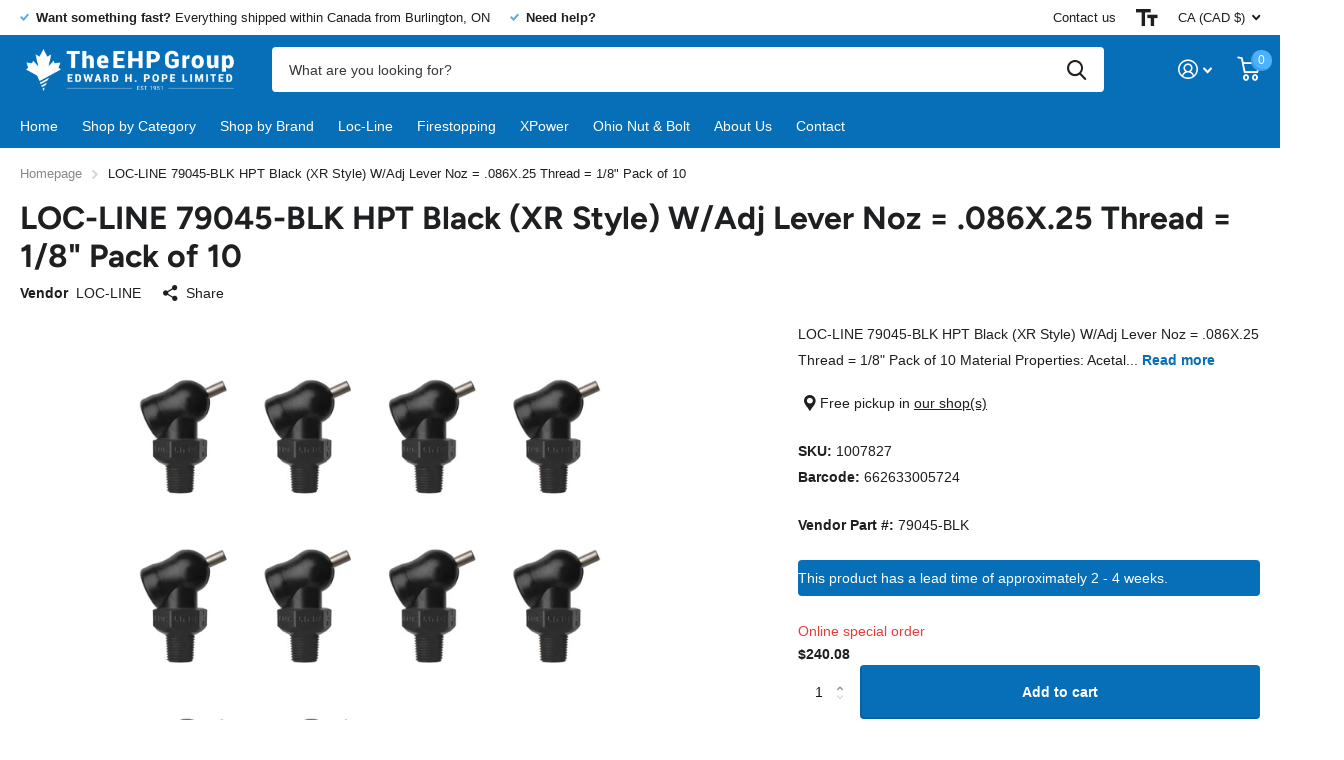

--- FILE ---
content_type: text/html; charset=utf-8
request_url: https://ehp.ca/products/loc-79045-blk-hpt-black-xr-style-w-adj-lever-noz-086x-25-thread-1-8-pack-of-10
body_size: 37477
content:
<!doctype html>
<html lang="en" data-theme="xtra" dir="ltr" class="no-js  ">
	<head>
		<meta charset="utf-8">
		<meta http-equiv="x-ua-compatible" content="ie=edge">
		<title>LOC-LINE 79045-BLK HPT Black (XR Style) W/Adj Lever Noz = .086X.25 Thr &ndash; The EHP Group</title><meta name="description" content="LOC-LINE 79045-BLK HPT Black (XR Style) W/Adj Lever Noz = .086X.25 Thread = 1/8&quot; Pack of 10 Material Properties: Acetal Chemical Compatibility: Yes:  Acetone, Alcohol, Ethyl, Greases, Oils, Commercial Dish Detergents, Gasoline, Lacquer Solvents, Sodium Hydroxide No:  Chlorine, Acids, Ammonium Hydroxide, Bases Strong, H"><meta name="theme-color" content="">
		<meta name="MobileOptimized" content="320">
		<meta name="HandheldFriendly" content="true">
		<meta name="viewport" content="width=device-width, initial-scale=1, minimum-scale=1, maximum-scale=5, viewport-fit=cover, shrink-to-fit=no">
		<meta name="msapplication-config" content="//ehp.ca/cdn/shop/t/5/assets/browserconfig.xml?v=52024572095365081671672760936">
		<link rel="canonical" href="https://ehp.ca/products/loc-79045-blk-hpt-black-xr-style-w-adj-lever-noz-086x-25-thread-1-8-pack-of-10">
    <link rel="preconnect" href="https://cdn.shopify.com" crossorigin>
		<link rel="preconnect" href="https://fonts.shopifycdn.com" crossorigin><link rel="preload" as="style" href="//ehp.ca/cdn/shop/t/5/assets/screen.css?v=106579701716824696651681929190">
		<link rel="preload" as="style" href="//ehp.ca/cdn/shop/t/5/assets/screen-settings.css?v=154257972203942972721767802055">
		
		<link rel="preload" as="font" href="//ehp.ca/cdn/fonts/figtree/figtree_n7.2fd9bfe01586148e644724096c9d75e8c7a90e55.woff2" type="font/woff2" crossorigin>
    
		<link rel="preload" as="font" href="//ehp.ca/cdn/shop/t/5/assets/icomoon.woff2?v=142692698157823554481672760935" crossorigin>
		<link media="screen" rel="stylesheet" href="//ehp.ca/cdn/shop/t/5/assets/screen.css?v=106579701716824696651681929190" id="core-css">
		
		<noscript><link rel="stylesheet" href="//ehp.ca/cdn/shop/t/5/assets/async-menu.css?v=122444230410392462961672760936"></noscript><link media="screen" rel="stylesheet" href="//ehp.ca/cdn/shop/t/5/assets/page-product.css?v=177583332985275889921673990844" id="product-css"><link media="screen" rel="stylesheet" href="//ehp.ca/cdn/shop/t/5/assets/screen-settings.css?v=154257972203942972721767802055" id="custom-css">
<link rel="icon" href="//ehp.ca/cdn/shop/files/ehp-header-logo.webp?crop=center&height=32&v=1668618438&width=32" type="image/png">
			<link rel="mask-icon" href="safari-pinned-tab.svg" color="#333333">
			<link rel="apple-touch-icon" href="apple-touch-icon.png"><link rel="manifest" href="//ehp.ca/cdn/shop/t/5/assets/manifest.json?v=69675086569049310631672760936">
		<link rel="preconnect" href="//cdn.shopify.com">
		<script>document.documentElement.classList.remove('no-js'); document.documentElement.classList.add('js');</script>
		<meta name="msapplication-config" content="//ehp.ca/cdn/shop/t/5/assets/browserconfig.xml?v=52024572095365081671672760936">
<meta property="og:title" content="LOC-LINE 79045-BLK HPT Black (XR Style) W/Adj Lever Noz = .086X.25 Thread = 1/8" Pack of 10">
<meta property="og:type" content="product">
<meta property="og:description" content="LOC-LINE 79045-BLK HPT Black (XR Style) W/Adj Lever Noz = .086X.25 Thread = 1/8&quot; Pack of 10 Material Properties: Acetal Chemical Compatibility: Yes:  Acetone, Alcohol, Ethyl, Greases, Oils, Commercial Dish Detergents, Gasoline, Lacquer Solvents, Sodium Hydroxide No:  Chlorine, Acids, Ammonium Hydroxide, Bases Strong, H">
<meta property="og:site_name" content="The EHP Group">
<meta property="og:url" content="https://ehp.ca/products/loc-79045-blk-hpt-black-xr-style-w-adj-lever-noz-086x-25-thread-1-8-pack-of-10">

  
  <meta property="product:price:amount" content="$240.08">
  <meta property="og:price:amount" content="$240.08">
  <meta property="og:price:currency" content="CAD">
  <meta property="og:availability" content="instock" />

<meta property="og:image" content="//ehp.ca/cdn/shop/products/79045-BLK.png?crop=center&height=500&v=1602850488&width=600">

<meta name="twitter:title" content="LOC-LINE 79045-BLK HPT Black (XR Style) W/Adj Lever Noz = .086X.25 Thread = 1/8" Pack of 10">
<meta name="twitter:description" content="LOC-LINE 79045-BLK HPT Black (XR Style) W/Adj Lever Noz = .086X.25 Thread = 1/8&quot; Pack of 10 Material Properties: Acetal Chemical Compatibility: Yes:  Acetone, Alcohol, Ethyl, Greases, Oils, Commercial Dish Detergents, Gasoline, Lacquer Solvents, Sodium Hydroxide No:  Chlorine, Acids, Ammonium Hydroxide, Bases Strong, H">
<meta name="twitter:site" content="The EHP Group">

<meta property="twitter:image" content="//ehp.ca/cdn/shop/products/79045-BLK.png?crop=center&height=500&v=1602850488&width=600">
<script type="application/ld+json">
  [{
        "@context": "http://schema.org",
        "@type": "Product",
        "name": "LOC-LINE 79045-BLK HPT Black (XR Style) W/Adj Lever Noz = .086X.25 Thread = 1/8" Pack of 10",
        "url": "https://ehp.ca/products/loc-79045-blk-hpt-black-xr-style-w-adj-lever-noz-086x-25-thread-1-8-pack-of-10","brand": { "@type": "Brand", "name": "LOC-LINE" },"description": "LOC-LINE 79045-BLK HPT Black (XR Style) W\/Adj Lever Noz = .086X.25 Thread = 1\/8\" Pack of 10\nMaterial Properties: Acetal\n\nChemical Compatibility:\nYes:  Acetone, Alcohol, Ethyl, Greases, Oils, Commercial Dish Detergents, Gasoline, Lacquer Solvents, Sodium Hydroxide\nNo:  Chlorine, Acids, Ammonium Hydroxide, Bases Strong, Hypochlorite Ion Solutions, Sodium Hypochlorite\nMelting Point:  329F\nMaximum Operating Temperature:  170F (Repeated exposure to this temperature will cause fatigue)\nRecommended Maximum Line Pressure \u0026amp; Flow Rates:\n\n1\/4\" System:  50 psi - 250 gph or (110 psi - 500 gph W\/ Element Clamps)\n1\/2\" System:  30 psi - 475 gph or (60 psi - 950 gph W\/ Element Clamps)\n\n3\/4 System:  20 psi 1,140 gph  or  (40 PSI 2,280 gph W\/ Element Clamps)\n\nAcetal Copolymer in accordance with the rules in 21CFR 177.2470 meets the requirements of this regulation for food contact.\nAll colorants are used at the recommended let-down ratio to meet 21CRF 178.3297.\nLoc-Line is not sanctioned for use with alcoholic or fatty foods at any temperature.\nThis material meets NSF International Standards 14, 51 and 61 for contact with potable water\nPlease note that all applications have variables and conditions that will affect the maximum working pressures. Testing suitability for your application is always recommended.\nLockwood Products Inc. does not warrant any particular application for it's products.\n\n","image": "//ehp.ca/cdn/shop/products/79045-BLK.png?crop=center&height=500&v=1602850488&width=600","gtin8": "662633005724","sku": "1007827","offers": {
          "@type": "Offer",
          "price": "240.08",
          "url": "https://ehp.ca/products/loc-79045-blk-hpt-black-xr-style-w-adj-lever-noz-086x-25-thread-1-8-pack-of-10",
          "priceValidUntil": "2027-01-22",
          "priceCurrency": "CAD"}
      },{
      "@context": "http://schema.org/",
      "@type": "Organization",
      "url": "https://ehp.ca/products/loc-79045-blk-hpt-black-xr-style-w-adj-lever-noz-086x-25-thread-1-8-pack-of-10",
      "name": "The EHP Group",
      "legalName": "The EHP Group",
      "description": "LOC-LINE 79045-BLK HPT Black (XR Style) W/Adj Lever Noz = .086X.25 Thread = 1/8&quot; Pack of 10 Material Properties: Acetal Chemical Compatibility: Yes:  Acetone, Alcohol, Ethyl, Greases, Oils, Commercial Dish Detergents, Gasoline, Lacquer Solvents, Sodium Hydroxide No:  Chlorine, Acids, Ammonium Hydroxide, Bases Strong, H","contactPoint": {
        "@type": "ContactPoint",
        "contactType": "Customer service",
        "telephone": "9054584800"
      },
      "address": {
        "@type": "PostalAddress",
        "streetAddress": "3345 North Service Road, Unit 105",
        "addressLocality": "Burlington",
        "postalCode": "L7N 3G2",
        "addressCountry": "CANADA"
      }
    },
    {
      "@context": "http://schema.org",
      "@type": "WebSite",
      "url": "https://ehp.ca/products/loc-79045-blk-hpt-black-xr-style-w-adj-lever-noz-086x-25-thread-1-8-pack-of-10",
      "name": "The EHP Group",
      "description": "LOC-LINE 79045-BLK HPT Black (XR Style) W/Adj Lever Noz = .086X.25 Thread = 1/8&quot; Pack of 10 Material Properties: Acetal Chemical Compatibility: Yes:  Acetone, Alcohol, Ethyl, Greases, Oils, Commercial Dish Detergents, Gasoline, Lacquer Solvents, Sodium Hydroxide No:  Chlorine, Acids, Ammonium Hydroxide, Bases Strong, H",
      "author": [
        {
          "@type": "Organization",
          "url": "https://www.someoneyouknow.online",
          "name": "Someoneyouknow",
          "address": {
            "@type": "PostalAddress",
            "streetAddress": "Wilhelminaplein 25",
            "addressLocality": "Eindhoven",
            "addressRegion": "NB",
            "postalCode": "5611 HG",
            "addressCountry": "NL"
          }
        }
      ]
    }
  ]
</script>

		<script>window.performance && window.performance.mark && window.performance.mark('shopify.content_for_header.start');</script><meta name="google-site-verification" content="_FCxuNI-1CcCZcUYYQ4BzDjaX6hUi2517gy1VXri3-M">
<meta id="shopify-digital-wallet" name="shopify-digital-wallet" content="/26804093117/digital_wallets/dialog">
<meta name="shopify-checkout-api-token" content="9672d3bd290884733c2a1d14e9330bcc">
<link rel="alternate" type="application/json+oembed" href="https://ehp.ca/products/loc-79045-blk-hpt-black-xr-style-w-adj-lever-noz-086x-25-thread-1-8-pack-of-10.oembed">
<script async="async" src="/checkouts/internal/preloads.js?locale=en-CA"></script>
<link rel="preconnect" href="https://shop.app" crossorigin="anonymous">
<script async="async" src="https://shop.app/checkouts/internal/preloads.js?locale=en-CA&shop_id=26804093117" crossorigin="anonymous"></script>
<script id="apple-pay-shop-capabilities" type="application/json">{"shopId":26804093117,"countryCode":"CA","currencyCode":"CAD","merchantCapabilities":["supports3DS"],"merchantId":"gid:\/\/shopify\/Shop\/26804093117","merchantName":"The EHP Group","requiredBillingContactFields":["postalAddress","email","phone"],"requiredShippingContactFields":["postalAddress","email","phone"],"shippingType":"shipping","supportedNetworks":["visa","masterCard","amex","discover","interac","jcb"],"total":{"type":"pending","label":"The EHP Group","amount":"1.00"},"shopifyPaymentsEnabled":true,"supportsSubscriptions":true}</script>
<script id="shopify-features" type="application/json">{"accessToken":"9672d3bd290884733c2a1d14e9330bcc","betas":["rich-media-storefront-analytics"],"domain":"ehp.ca","predictiveSearch":true,"shopId":26804093117,"locale":"en"}</script>
<script>var Shopify = Shopify || {};
Shopify.shop = "the-ehp-group.myshopify.com";
Shopify.locale = "en";
Shopify.currency = {"active":"CAD","rate":"1.0"};
Shopify.country = "CA";
Shopify.theme = {"name":"Xtra","id":132624482493,"schema_name":"Xtra","schema_version":"2.0.1","theme_store_id":1609,"role":"main"};
Shopify.theme.handle = "null";
Shopify.theme.style = {"id":null,"handle":null};
Shopify.cdnHost = "ehp.ca/cdn";
Shopify.routes = Shopify.routes || {};
Shopify.routes.root = "/";</script>
<script type="module">!function(o){(o.Shopify=o.Shopify||{}).modules=!0}(window);</script>
<script>!function(o){function n(){var o=[];function n(){o.push(Array.prototype.slice.apply(arguments))}return n.q=o,n}var t=o.Shopify=o.Shopify||{};t.loadFeatures=n(),t.autoloadFeatures=n()}(window);</script>
<script>
  window.ShopifyPay = window.ShopifyPay || {};
  window.ShopifyPay.apiHost = "shop.app\/pay";
  window.ShopifyPay.redirectState = null;
</script>
<script id="shop-js-analytics" type="application/json">{"pageType":"product"}</script>
<script defer="defer" async type="module" src="//ehp.ca/cdn/shopifycloud/shop-js/modules/v2/client.init-shop-cart-sync_BT-GjEfc.en.esm.js"></script>
<script defer="defer" async type="module" src="//ehp.ca/cdn/shopifycloud/shop-js/modules/v2/chunk.common_D58fp_Oc.esm.js"></script>
<script defer="defer" async type="module" src="//ehp.ca/cdn/shopifycloud/shop-js/modules/v2/chunk.modal_xMitdFEc.esm.js"></script>
<script type="module">
  await import("//ehp.ca/cdn/shopifycloud/shop-js/modules/v2/client.init-shop-cart-sync_BT-GjEfc.en.esm.js");
await import("//ehp.ca/cdn/shopifycloud/shop-js/modules/v2/chunk.common_D58fp_Oc.esm.js");
await import("//ehp.ca/cdn/shopifycloud/shop-js/modules/v2/chunk.modal_xMitdFEc.esm.js");

  window.Shopify.SignInWithShop?.initShopCartSync?.({"fedCMEnabled":true,"windoidEnabled":true});

</script>
<script defer="defer" async type="module" src="//ehp.ca/cdn/shopifycloud/shop-js/modules/v2/client.payment-terms_Ci9AEqFq.en.esm.js"></script>
<script defer="defer" async type="module" src="//ehp.ca/cdn/shopifycloud/shop-js/modules/v2/chunk.common_D58fp_Oc.esm.js"></script>
<script defer="defer" async type="module" src="//ehp.ca/cdn/shopifycloud/shop-js/modules/v2/chunk.modal_xMitdFEc.esm.js"></script>
<script type="module">
  await import("//ehp.ca/cdn/shopifycloud/shop-js/modules/v2/client.payment-terms_Ci9AEqFq.en.esm.js");
await import("//ehp.ca/cdn/shopifycloud/shop-js/modules/v2/chunk.common_D58fp_Oc.esm.js");
await import("//ehp.ca/cdn/shopifycloud/shop-js/modules/v2/chunk.modal_xMitdFEc.esm.js");

  
</script>
<script>
  window.Shopify = window.Shopify || {};
  if (!window.Shopify.featureAssets) window.Shopify.featureAssets = {};
  window.Shopify.featureAssets['shop-js'] = {"shop-cart-sync":["modules/v2/client.shop-cart-sync_DZOKe7Ll.en.esm.js","modules/v2/chunk.common_D58fp_Oc.esm.js","modules/v2/chunk.modal_xMitdFEc.esm.js"],"init-fed-cm":["modules/v2/client.init-fed-cm_B6oLuCjv.en.esm.js","modules/v2/chunk.common_D58fp_Oc.esm.js","modules/v2/chunk.modal_xMitdFEc.esm.js"],"shop-cash-offers":["modules/v2/client.shop-cash-offers_D2sdYoxE.en.esm.js","modules/v2/chunk.common_D58fp_Oc.esm.js","modules/v2/chunk.modal_xMitdFEc.esm.js"],"shop-login-button":["modules/v2/client.shop-login-button_QeVjl5Y3.en.esm.js","modules/v2/chunk.common_D58fp_Oc.esm.js","modules/v2/chunk.modal_xMitdFEc.esm.js"],"pay-button":["modules/v2/client.pay-button_DXTOsIq6.en.esm.js","modules/v2/chunk.common_D58fp_Oc.esm.js","modules/v2/chunk.modal_xMitdFEc.esm.js"],"shop-button":["modules/v2/client.shop-button_DQZHx9pm.en.esm.js","modules/v2/chunk.common_D58fp_Oc.esm.js","modules/v2/chunk.modal_xMitdFEc.esm.js"],"avatar":["modules/v2/client.avatar_BTnouDA3.en.esm.js"],"init-windoid":["modules/v2/client.init-windoid_CR1B-cfM.en.esm.js","modules/v2/chunk.common_D58fp_Oc.esm.js","modules/v2/chunk.modal_xMitdFEc.esm.js"],"init-shop-for-new-customer-accounts":["modules/v2/client.init-shop-for-new-customer-accounts_C_vY_xzh.en.esm.js","modules/v2/client.shop-login-button_QeVjl5Y3.en.esm.js","modules/v2/chunk.common_D58fp_Oc.esm.js","modules/v2/chunk.modal_xMitdFEc.esm.js"],"init-shop-email-lookup-coordinator":["modules/v2/client.init-shop-email-lookup-coordinator_BI7n9ZSv.en.esm.js","modules/v2/chunk.common_D58fp_Oc.esm.js","modules/v2/chunk.modal_xMitdFEc.esm.js"],"init-shop-cart-sync":["modules/v2/client.init-shop-cart-sync_BT-GjEfc.en.esm.js","modules/v2/chunk.common_D58fp_Oc.esm.js","modules/v2/chunk.modal_xMitdFEc.esm.js"],"shop-toast-manager":["modules/v2/client.shop-toast-manager_DiYdP3xc.en.esm.js","modules/v2/chunk.common_D58fp_Oc.esm.js","modules/v2/chunk.modal_xMitdFEc.esm.js"],"init-customer-accounts":["modules/v2/client.init-customer-accounts_D9ZNqS-Q.en.esm.js","modules/v2/client.shop-login-button_QeVjl5Y3.en.esm.js","modules/v2/chunk.common_D58fp_Oc.esm.js","modules/v2/chunk.modal_xMitdFEc.esm.js"],"init-customer-accounts-sign-up":["modules/v2/client.init-customer-accounts-sign-up_iGw4briv.en.esm.js","modules/v2/client.shop-login-button_QeVjl5Y3.en.esm.js","modules/v2/chunk.common_D58fp_Oc.esm.js","modules/v2/chunk.modal_xMitdFEc.esm.js"],"shop-follow-button":["modules/v2/client.shop-follow-button_CqMgW2wH.en.esm.js","modules/v2/chunk.common_D58fp_Oc.esm.js","modules/v2/chunk.modal_xMitdFEc.esm.js"],"checkout-modal":["modules/v2/client.checkout-modal_xHeaAweL.en.esm.js","modules/v2/chunk.common_D58fp_Oc.esm.js","modules/v2/chunk.modal_xMitdFEc.esm.js"],"shop-login":["modules/v2/client.shop-login_D91U-Q7h.en.esm.js","modules/v2/chunk.common_D58fp_Oc.esm.js","modules/v2/chunk.modal_xMitdFEc.esm.js"],"lead-capture":["modules/v2/client.lead-capture_BJmE1dJe.en.esm.js","modules/v2/chunk.common_D58fp_Oc.esm.js","modules/v2/chunk.modal_xMitdFEc.esm.js"],"payment-terms":["modules/v2/client.payment-terms_Ci9AEqFq.en.esm.js","modules/v2/chunk.common_D58fp_Oc.esm.js","modules/v2/chunk.modal_xMitdFEc.esm.js"]};
</script>
<script>(function() {
  var isLoaded = false;
  function asyncLoad() {
    if (isLoaded) return;
    isLoaded = true;
    var urls = ["https:\/\/chimpstatic.com\/mcjs-connected\/js\/users\/d45405eec34bd5062d96f21a5\/85ce3a8c18207e2ea4d6115bf.js?shop=the-ehp-group.myshopify.com"];
    for (var i = 0; i < urls.length; i++) {
      var s = document.createElement('script');
      s.type = 'text/javascript';
      s.async = true;
      s.src = urls[i];
      var x = document.getElementsByTagName('script')[0];
      x.parentNode.insertBefore(s, x);
    }
  };
  if(window.attachEvent) {
    window.attachEvent('onload', asyncLoad);
  } else {
    window.addEventListener('load', asyncLoad, false);
  }
})();</script>
<script id="__st">var __st={"a":26804093117,"offset":-18000,"reqid":"bb3c5481-7d90-4261-b81e-a8a8a6776f7e-1769040948","pageurl":"ehp.ca\/products\/loc-79045-blk-hpt-black-xr-style-w-adj-lever-noz-086x-25-thread-1-8-pack-of-10","u":"9289c257d921","p":"product","rtyp":"product","rid":5932201377981};</script>
<script>window.ShopifyPaypalV4VisibilityTracking = true;</script>
<script id="captcha-bootstrap">!function(){'use strict';const t='contact',e='account',n='new_comment',o=[[t,t],['blogs',n],['comments',n],[t,'customer']],c=[[e,'customer_login'],[e,'guest_login'],[e,'recover_customer_password'],[e,'create_customer']],r=t=>t.map((([t,e])=>`form[action*='/${t}']:not([data-nocaptcha='true']) input[name='form_type'][value='${e}']`)).join(','),a=t=>()=>t?[...document.querySelectorAll(t)].map((t=>t.form)):[];function s(){const t=[...o],e=r(t);return a(e)}const i='password',u='form_key',d=['recaptcha-v3-token','g-recaptcha-response','h-captcha-response',i],f=()=>{try{return window.sessionStorage}catch{return}},m='__shopify_v',_=t=>t.elements[u];function p(t,e,n=!1){try{const o=window.sessionStorage,c=JSON.parse(o.getItem(e)),{data:r}=function(t){const{data:e,action:n}=t;return t[m]||n?{data:e,action:n}:{data:t,action:n}}(c);for(const[e,n]of Object.entries(r))t.elements[e]&&(t.elements[e].value=n);n&&o.removeItem(e)}catch(o){console.error('form repopulation failed',{error:o})}}const l='form_type',E='cptcha';function T(t){t.dataset[E]=!0}const w=window,h=w.document,L='Shopify',v='ce_forms',y='captcha';let A=!1;((t,e)=>{const n=(g='f06e6c50-85a8-45c8-87d0-21a2b65856fe',I='https://cdn.shopify.com/shopifycloud/storefront-forms-hcaptcha/ce_storefront_forms_captcha_hcaptcha.v1.5.2.iife.js',D={infoText:'Protected by hCaptcha',privacyText:'Privacy',termsText:'Terms'},(t,e,n)=>{const o=w[L][v],c=o.bindForm;if(c)return c(t,g,e,D).then(n);var r;o.q.push([[t,g,e,D],n]),r=I,A||(h.body.append(Object.assign(h.createElement('script'),{id:'captcha-provider',async:!0,src:r})),A=!0)});var g,I,D;w[L]=w[L]||{},w[L][v]=w[L][v]||{},w[L][v].q=[],w[L][y]=w[L][y]||{},w[L][y].protect=function(t,e){n(t,void 0,e),T(t)},Object.freeze(w[L][y]),function(t,e,n,w,h,L){const[v,y,A,g]=function(t,e,n){const i=e?o:[],u=t?c:[],d=[...i,...u],f=r(d),m=r(i),_=r(d.filter((([t,e])=>n.includes(e))));return[a(f),a(m),a(_),s()]}(w,h,L),I=t=>{const e=t.target;return e instanceof HTMLFormElement?e:e&&e.form},D=t=>v().includes(t);t.addEventListener('submit',(t=>{const e=I(t);if(!e)return;const n=D(e)&&!e.dataset.hcaptchaBound&&!e.dataset.recaptchaBound,o=_(e),c=g().includes(e)&&(!o||!o.value);(n||c)&&t.preventDefault(),c&&!n&&(function(t){try{if(!f())return;!function(t){const e=f();if(!e)return;const n=_(t);if(!n)return;const o=n.value;o&&e.removeItem(o)}(t);const e=Array.from(Array(32),(()=>Math.random().toString(36)[2])).join('');!function(t,e){_(t)||t.append(Object.assign(document.createElement('input'),{type:'hidden',name:u})),t.elements[u].value=e}(t,e),function(t,e){const n=f();if(!n)return;const o=[...t.querySelectorAll(`input[type='${i}']`)].map((({name:t})=>t)),c=[...d,...o],r={};for(const[a,s]of new FormData(t).entries())c.includes(a)||(r[a]=s);n.setItem(e,JSON.stringify({[m]:1,action:t.action,data:r}))}(t,e)}catch(e){console.error('failed to persist form',e)}}(e),e.submit())}));const S=(t,e)=>{t&&!t.dataset[E]&&(n(t,e.some((e=>e===t))),T(t))};for(const o of['focusin','change'])t.addEventListener(o,(t=>{const e=I(t);D(e)&&S(e,y())}));const B=e.get('form_key'),M=e.get(l),P=B&&M;t.addEventListener('DOMContentLoaded',(()=>{const t=y();if(P)for(const e of t)e.elements[l].value===M&&p(e,B);[...new Set([...A(),...v().filter((t=>'true'===t.dataset.shopifyCaptcha))])].forEach((e=>S(e,t)))}))}(h,new URLSearchParams(w.location.search),n,t,e,['guest_login'])})(!0,!0)}();</script>
<script integrity="sha256-4kQ18oKyAcykRKYeNunJcIwy7WH5gtpwJnB7kiuLZ1E=" data-source-attribution="shopify.loadfeatures" defer="defer" src="//ehp.ca/cdn/shopifycloud/storefront/assets/storefront/load_feature-a0a9edcb.js" crossorigin="anonymous"></script>
<script crossorigin="anonymous" defer="defer" src="//ehp.ca/cdn/shopifycloud/storefront/assets/shopify_pay/storefront-65b4c6d7.js?v=20250812"></script>
<script data-source-attribution="shopify.dynamic_checkout.dynamic.init">var Shopify=Shopify||{};Shopify.PaymentButton=Shopify.PaymentButton||{isStorefrontPortableWallets:!0,init:function(){window.Shopify.PaymentButton.init=function(){};var t=document.createElement("script");t.src="https://ehp.ca/cdn/shopifycloud/portable-wallets/latest/portable-wallets.en.js",t.type="module",document.head.appendChild(t)}};
</script>
<script data-source-attribution="shopify.dynamic_checkout.buyer_consent">
  function portableWalletsHideBuyerConsent(e){var t=document.getElementById("shopify-buyer-consent"),n=document.getElementById("shopify-subscription-policy-button");t&&n&&(t.classList.add("hidden"),t.setAttribute("aria-hidden","true"),n.removeEventListener("click",e))}function portableWalletsShowBuyerConsent(e){var t=document.getElementById("shopify-buyer-consent"),n=document.getElementById("shopify-subscription-policy-button");t&&n&&(t.classList.remove("hidden"),t.removeAttribute("aria-hidden"),n.addEventListener("click",e))}window.Shopify?.PaymentButton&&(window.Shopify.PaymentButton.hideBuyerConsent=portableWalletsHideBuyerConsent,window.Shopify.PaymentButton.showBuyerConsent=portableWalletsShowBuyerConsent);
</script>
<script data-source-attribution="shopify.dynamic_checkout.cart.bootstrap">document.addEventListener("DOMContentLoaded",(function(){function t(){return document.querySelector("shopify-accelerated-checkout-cart, shopify-accelerated-checkout")}if(t())Shopify.PaymentButton.init();else{new MutationObserver((function(e,n){t()&&(Shopify.PaymentButton.init(),n.disconnect())})).observe(document.body,{childList:!0,subtree:!0})}}));
</script>
<script id='scb4127' type='text/javascript' async='' src='https://ehp.ca/cdn/shopifycloud/privacy-banner/storefront-banner.js'></script><link id="shopify-accelerated-checkout-styles" rel="stylesheet" media="screen" href="https://ehp.ca/cdn/shopifycloud/portable-wallets/latest/accelerated-checkout-backwards-compat.css" crossorigin="anonymous">
<style id="shopify-accelerated-checkout-cart">
        #shopify-buyer-consent {
  margin-top: 1em;
  display: inline-block;
  width: 100%;
}

#shopify-buyer-consent.hidden {
  display: none;
}

#shopify-subscription-policy-button {
  background: none;
  border: none;
  padding: 0;
  text-decoration: underline;
  font-size: inherit;
  cursor: pointer;
}

#shopify-subscription-policy-button::before {
  box-shadow: none;
}

      </style>

<script>window.performance && window.performance.mark && window.performance.mark('shopify.content_for_header.end');</script>
		
	<link href="https://monorail-edge.shopifysvc.com" rel="dns-prefetch">
<script>(function(){if ("sendBeacon" in navigator && "performance" in window) {try {var session_token_from_headers = performance.getEntriesByType('navigation')[0].serverTiming.find(x => x.name == '_s').description;} catch {var session_token_from_headers = undefined;}var session_cookie_matches = document.cookie.match(/_shopify_s=([^;]*)/);var session_token_from_cookie = session_cookie_matches && session_cookie_matches.length === 2 ? session_cookie_matches[1] : "";var session_token = session_token_from_headers || session_token_from_cookie || "";function handle_abandonment_event(e) {var entries = performance.getEntries().filter(function(entry) {return /monorail-edge.shopifysvc.com/.test(entry.name);});if (!window.abandonment_tracked && entries.length === 0) {window.abandonment_tracked = true;var currentMs = Date.now();var navigation_start = performance.timing.navigationStart;var payload = {shop_id: 26804093117,url: window.location.href,navigation_start,duration: currentMs - navigation_start,session_token,page_type: "product"};window.navigator.sendBeacon("https://monorail-edge.shopifysvc.com/v1/produce", JSON.stringify({schema_id: "online_store_buyer_site_abandonment/1.1",payload: payload,metadata: {event_created_at_ms: currentMs,event_sent_at_ms: currentMs}}));}}window.addEventListener('pagehide', handle_abandonment_event);}}());</script>
<script id="web-pixels-manager-setup">(function e(e,d,r,n,o){if(void 0===o&&(o={}),!Boolean(null===(a=null===(i=window.Shopify)||void 0===i?void 0:i.analytics)||void 0===a?void 0:a.replayQueue)){var i,a;window.Shopify=window.Shopify||{};var t=window.Shopify;t.analytics=t.analytics||{};var s=t.analytics;s.replayQueue=[],s.publish=function(e,d,r){return s.replayQueue.push([e,d,r]),!0};try{self.performance.mark("wpm:start")}catch(e){}var l=function(){var e={modern:/Edge?\/(1{2}[4-9]|1[2-9]\d|[2-9]\d{2}|\d{4,})\.\d+(\.\d+|)|Firefox\/(1{2}[4-9]|1[2-9]\d|[2-9]\d{2}|\d{4,})\.\d+(\.\d+|)|Chrom(ium|e)\/(9{2}|\d{3,})\.\d+(\.\d+|)|(Maci|X1{2}).+ Version\/(15\.\d+|(1[6-9]|[2-9]\d|\d{3,})\.\d+)([,.]\d+|)( \(\w+\)|)( Mobile\/\w+|) Safari\/|Chrome.+OPR\/(9{2}|\d{3,})\.\d+\.\d+|(CPU[ +]OS|iPhone[ +]OS|CPU[ +]iPhone|CPU IPhone OS|CPU iPad OS)[ +]+(15[._]\d+|(1[6-9]|[2-9]\d|\d{3,})[._]\d+)([._]\d+|)|Android:?[ /-](13[3-9]|1[4-9]\d|[2-9]\d{2}|\d{4,})(\.\d+|)(\.\d+|)|Android.+Firefox\/(13[5-9]|1[4-9]\d|[2-9]\d{2}|\d{4,})\.\d+(\.\d+|)|Android.+Chrom(ium|e)\/(13[3-9]|1[4-9]\d|[2-9]\d{2}|\d{4,})\.\d+(\.\d+|)|SamsungBrowser\/([2-9]\d|\d{3,})\.\d+/,legacy:/Edge?\/(1[6-9]|[2-9]\d|\d{3,})\.\d+(\.\d+|)|Firefox\/(5[4-9]|[6-9]\d|\d{3,})\.\d+(\.\d+|)|Chrom(ium|e)\/(5[1-9]|[6-9]\d|\d{3,})\.\d+(\.\d+|)([\d.]+$|.*Safari\/(?![\d.]+ Edge\/[\d.]+$))|(Maci|X1{2}).+ Version\/(10\.\d+|(1[1-9]|[2-9]\d|\d{3,})\.\d+)([,.]\d+|)( \(\w+\)|)( Mobile\/\w+|) Safari\/|Chrome.+OPR\/(3[89]|[4-9]\d|\d{3,})\.\d+\.\d+|(CPU[ +]OS|iPhone[ +]OS|CPU[ +]iPhone|CPU IPhone OS|CPU iPad OS)[ +]+(10[._]\d+|(1[1-9]|[2-9]\d|\d{3,})[._]\d+)([._]\d+|)|Android:?[ /-](13[3-9]|1[4-9]\d|[2-9]\d{2}|\d{4,})(\.\d+|)(\.\d+|)|Mobile Safari.+OPR\/([89]\d|\d{3,})\.\d+\.\d+|Android.+Firefox\/(13[5-9]|1[4-9]\d|[2-9]\d{2}|\d{4,})\.\d+(\.\d+|)|Android.+Chrom(ium|e)\/(13[3-9]|1[4-9]\d|[2-9]\d{2}|\d{4,})\.\d+(\.\d+|)|Android.+(UC? ?Browser|UCWEB|U3)[ /]?(15\.([5-9]|\d{2,})|(1[6-9]|[2-9]\d|\d{3,})\.\d+)\.\d+|SamsungBrowser\/(5\.\d+|([6-9]|\d{2,})\.\d+)|Android.+MQ{2}Browser\/(14(\.(9|\d{2,})|)|(1[5-9]|[2-9]\d|\d{3,})(\.\d+|))(\.\d+|)|K[Aa][Ii]OS\/(3\.\d+|([4-9]|\d{2,})\.\d+)(\.\d+|)/},d=e.modern,r=e.legacy,n=navigator.userAgent;return n.match(d)?"modern":n.match(r)?"legacy":"unknown"}(),u="modern"===l?"modern":"legacy",c=(null!=n?n:{modern:"",legacy:""})[u],f=function(e){return[e.baseUrl,"/wpm","/b",e.hashVersion,"modern"===e.buildTarget?"m":"l",".js"].join("")}({baseUrl:d,hashVersion:r,buildTarget:u}),m=function(e){var d=e.version,r=e.bundleTarget,n=e.surface,o=e.pageUrl,i=e.monorailEndpoint;return{emit:function(e){var a=e.status,t=e.errorMsg,s=(new Date).getTime(),l=JSON.stringify({metadata:{event_sent_at_ms:s},events:[{schema_id:"web_pixels_manager_load/3.1",payload:{version:d,bundle_target:r,page_url:o,status:a,surface:n,error_msg:t},metadata:{event_created_at_ms:s}}]});if(!i)return console&&console.warn&&console.warn("[Web Pixels Manager] No Monorail endpoint provided, skipping logging."),!1;try{return self.navigator.sendBeacon.bind(self.navigator)(i,l)}catch(e){}var u=new XMLHttpRequest;try{return u.open("POST",i,!0),u.setRequestHeader("Content-Type","text/plain"),u.send(l),!0}catch(e){return console&&console.warn&&console.warn("[Web Pixels Manager] Got an unhandled error while logging to Monorail."),!1}}}}({version:r,bundleTarget:l,surface:e.surface,pageUrl:self.location.href,monorailEndpoint:e.monorailEndpoint});try{o.browserTarget=l,function(e){var d=e.src,r=e.async,n=void 0===r||r,o=e.onload,i=e.onerror,a=e.sri,t=e.scriptDataAttributes,s=void 0===t?{}:t,l=document.createElement("script"),u=document.querySelector("head"),c=document.querySelector("body");if(l.async=n,l.src=d,a&&(l.integrity=a,l.crossOrigin="anonymous"),s)for(var f in s)if(Object.prototype.hasOwnProperty.call(s,f))try{l.dataset[f]=s[f]}catch(e){}if(o&&l.addEventListener("load",o),i&&l.addEventListener("error",i),u)u.appendChild(l);else{if(!c)throw new Error("Did not find a head or body element to append the script");c.appendChild(l)}}({src:f,async:!0,onload:function(){if(!function(){var e,d;return Boolean(null===(d=null===(e=window.Shopify)||void 0===e?void 0:e.analytics)||void 0===d?void 0:d.initialized)}()){var d=window.webPixelsManager.init(e)||void 0;if(d){var r=window.Shopify.analytics;r.replayQueue.forEach((function(e){var r=e[0],n=e[1],o=e[2];d.publishCustomEvent(r,n,o)})),r.replayQueue=[],r.publish=d.publishCustomEvent,r.visitor=d.visitor,r.initialized=!0}}},onerror:function(){return m.emit({status:"failed",errorMsg:"".concat(f," has failed to load")})},sri:function(e){var d=/^sha384-[A-Za-z0-9+/=]+$/;return"string"==typeof e&&d.test(e)}(c)?c:"",scriptDataAttributes:o}),m.emit({status:"loading"})}catch(e){m.emit({status:"failed",errorMsg:(null==e?void 0:e.message)||"Unknown error"})}}})({shopId: 26804093117,storefrontBaseUrl: "https://ehp.ca",extensionsBaseUrl: "https://extensions.shopifycdn.com/cdn/shopifycloud/web-pixels-manager",monorailEndpoint: "https://monorail-edge.shopifysvc.com/unstable/produce_batch",surface: "storefront-renderer",enabledBetaFlags: ["2dca8a86"],webPixelsConfigList: [{"id":"541262013","configuration":"{\"config\":\"{\\\"pixel_id\\\":\\\"G-8PK27XCSM8\\\",\\\"target_country\\\":\\\"CA\\\",\\\"gtag_events\\\":[{\\\"type\\\":\\\"begin_checkout\\\",\\\"action_label\\\":\\\"G-8PK27XCSM8\\\"},{\\\"type\\\":\\\"search\\\",\\\"action_label\\\":\\\"G-8PK27XCSM8\\\"},{\\\"type\\\":\\\"view_item\\\",\\\"action_label\\\":[\\\"G-8PK27XCSM8\\\",\\\"MC-BGWVP58R12\\\"]},{\\\"type\\\":\\\"purchase\\\",\\\"action_label\\\":[\\\"G-8PK27XCSM8\\\",\\\"MC-BGWVP58R12\\\"]},{\\\"type\\\":\\\"page_view\\\",\\\"action_label\\\":[\\\"G-8PK27XCSM8\\\",\\\"MC-BGWVP58R12\\\"]},{\\\"type\\\":\\\"add_payment_info\\\",\\\"action_label\\\":\\\"G-8PK27XCSM8\\\"},{\\\"type\\\":\\\"add_to_cart\\\",\\\"action_label\\\":\\\"G-8PK27XCSM8\\\"}],\\\"enable_monitoring_mode\\\":false}\"}","eventPayloadVersion":"v1","runtimeContext":"OPEN","scriptVersion":"b2a88bafab3e21179ed38636efcd8a93","type":"APP","apiClientId":1780363,"privacyPurposes":[],"dataSharingAdjustments":{"protectedCustomerApprovalScopes":["read_customer_address","read_customer_email","read_customer_name","read_customer_personal_data","read_customer_phone"]}},{"id":"shopify-app-pixel","configuration":"{}","eventPayloadVersion":"v1","runtimeContext":"STRICT","scriptVersion":"0450","apiClientId":"shopify-pixel","type":"APP","privacyPurposes":["ANALYTICS","MARKETING"]},{"id":"shopify-custom-pixel","eventPayloadVersion":"v1","runtimeContext":"LAX","scriptVersion":"0450","apiClientId":"shopify-pixel","type":"CUSTOM","privacyPurposes":["ANALYTICS","MARKETING"]}],isMerchantRequest: false,initData: {"shop":{"name":"The EHP Group","paymentSettings":{"currencyCode":"CAD"},"myshopifyDomain":"the-ehp-group.myshopify.com","countryCode":"CA","storefrontUrl":"https:\/\/ehp.ca"},"customer":null,"cart":null,"checkout":null,"productVariants":[{"price":{"amount":240.08,"currencyCode":"CAD"},"product":{"title":"LOC-LINE 79045-BLK HPT Black (XR Style) W\/Adj Lever Noz = .086X.25 Thread = 1\/8\" Pack of 10","vendor":"LOC-LINE","id":"5932201377981","untranslatedTitle":"LOC-LINE 79045-BLK HPT Black (XR Style) W\/Adj Lever Noz = .086X.25 Thread = 1\/8\" Pack of 10","url":"\/products\/loc-79045-blk-hpt-black-xr-style-w-adj-lever-noz-086x-25-thread-1-8-pack-of-10","type":""},"id":"42499854663869","image":{"src":"\/\/ehp.ca\/cdn\/shop\/products\/79045-BLK.png?v=1602850488"},"sku":"1007827","title":"Default Title","untranslatedTitle":"Default Title"}],"purchasingCompany":null},},"https://ehp.ca/cdn","fcfee988w5aeb613cpc8e4bc33m6693e112",{"modern":"","legacy":""},{"shopId":"26804093117","storefrontBaseUrl":"https:\/\/ehp.ca","extensionBaseUrl":"https:\/\/extensions.shopifycdn.com\/cdn\/shopifycloud\/web-pixels-manager","surface":"storefront-renderer","enabledBetaFlags":"[\"2dca8a86\"]","isMerchantRequest":"false","hashVersion":"fcfee988w5aeb613cpc8e4bc33m6693e112","publish":"custom","events":"[[\"page_viewed\",{}],[\"product_viewed\",{\"productVariant\":{\"price\":{\"amount\":240.08,\"currencyCode\":\"CAD\"},\"product\":{\"title\":\"LOC-LINE 79045-BLK HPT Black (XR Style) W\/Adj Lever Noz = .086X.25 Thread = 1\/8\\\" Pack of 10\",\"vendor\":\"LOC-LINE\",\"id\":\"5932201377981\",\"untranslatedTitle\":\"LOC-LINE 79045-BLK HPT Black (XR Style) W\/Adj Lever Noz = .086X.25 Thread = 1\/8\\\" Pack of 10\",\"url\":\"\/products\/loc-79045-blk-hpt-black-xr-style-w-adj-lever-noz-086x-25-thread-1-8-pack-of-10\",\"type\":\"\"},\"id\":\"42499854663869\",\"image\":{\"src\":\"\/\/ehp.ca\/cdn\/shop\/products\/79045-BLK.png?v=1602850488\"},\"sku\":\"1007827\",\"title\":\"Default Title\",\"untranslatedTitle\":\"Default Title\"}}]]"});</script><script>
  window.ShopifyAnalytics = window.ShopifyAnalytics || {};
  window.ShopifyAnalytics.meta = window.ShopifyAnalytics.meta || {};
  window.ShopifyAnalytics.meta.currency = 'CAD';
  var meta = {"product":{"id":5932201377981,"gid":"gid:\/\/shopify\/Product\/5932201377981","vendor":"LOC-LINE","type":"","handle":"loc-79045-blk-hpt-black-xr-style-w-adj-lever-noz-086x-25-thread-1-8-pack-of-10","variants":[{"id":42499854663869,"price":24008,"name":"LOC-LINE 79045-BLK HPT Black (XR Style) W\/Adj Lever Noz = .086X.25 Thread = 1\/8\" Pack of 10","public_title":null,"sku":"1007827"}],"remote":false},"page":{"pageType":"product","resourceType":"product","resourceId":5932201377981,"requestId":"bb3c5481-7d90-4261-b81e-a8a8a6776f7e-1769040948"}};
  for (var attr in meta) {
    window.ShopifyAnalytics.meta[attr] = meta[attr];
  }
</script>
<script class="analytics">
  (function () {
    var customDocumentWrite = function(content) {
      var jquery = null;

      if (window.jQuery) {
        jquery = window.jQuery;
      } else if (window.Checkout && window.Checkout.$) {
        jquery = window.Checkout.$;
      }

      if (jquery) {
        jquery('body').append(content);
      }
    };

    var hasLoggedConversion = function(token) {
      if (token) {
        return document.cookie.indexOf('loggedConversion=' + token) !== -1;
      }
      return false;
    }

    var setCookieIfConversion = function(token) {
      if (token) {
        var twoMonthsFromNow = new Date(Date.now());
        twoMonthsFromNow.setMonth(twoMonthsFromNow.getMonth() + 2);

        document.cookie = 'loggedConversion=' + token + '; expires=' + twoMonthsFromNow;
      }
    }

    var trekkie = window.ShopifyAnalytics.lib = window.trekkie = window.trekkie || [];
    if (trekkie.integrations) {
      return;
    }
    trekkie.methods = [
      'identify',
      'page',
      'ready',
      'track',
      'trackForm',
      'trackLink'
    ];
    trekkie.factory = function(method) {
      return function() {
        var args = Array.prototype.slice.call(arguments);
        args.unshift(method);
        trekkie.push(args);
        return trekkie;
      };
    };
    for (var i = 0; i < trekkie.methods.length; i++) {
      var key = trekkie.methods[i];
      trekkie[key] = trekkie.factory(key);
    }
    trekkie.load = function(config) {
      trekkie.config = config || {};
      trekkie.config.initialDocumentCookie = document.cookie;
      var first = document.getElementsByTagName('script')[0];
      var script = document.createElement('script');
      script.type = 'text/javascript';
      script.onerror = function(e) {
        var scriptFallback = document.createElement('script');
        scriptFallback.type = 'text/javascript';
        scriptFallback.onerror = function(error) {
                var Monorail = {
      produce: function produce(monorailDomain, schemaId, payload) {
        var currentMs = new Date().getTime();
        var event = {
          schema_id: schemaId,
          payload: payload,
          metadata: {
            event_created_at_ms: currentMs,
            event_sent_at_ms: currentMs
          }
        };
        return Monorail.sendRequest("https://" + monorailDomain + "/v1/produce", JSON.stringify(event));
      },
      sendRequest: function sendRequest(endpointUrl, payload) {
        // Try the sendBeacon API
        if (window && window.navigator && typeof window.navigator.sendBeacon === 'function' && typeof window.Blob === 'function' && !Monorail.isIos12()) {
          var blobData = new window.Blob([payload], {
            type: 'text/plain'
          });

          if (window.navigator.sendBeacon(endpointUrl, blobData)) {
            return true;
          } // sendBeacon was not successful

        } // XHR beacon

        var xhr = new XMLHttpRequest();

        try {
          xhr.open('POST', endpointUrl);
          xhr.setRequestHeader('Content-Type', 'text/plain');
          xhr.send(payload);
        } catch (e) {
          console.log(e);
        }

        return false;
      },
      isIos12: function isIos12() {
        return window.navigator.userAgent.lastIndexOf('iPhone; CPU iPhone OS 12_') !== -1 || window.navigator.userAgent.lastIndexOf('iPad; CPU OS 12_') !== -1;
      }
    };
    Monorail.produce('monorail-edge.shopifysvc.com',
      'trekkie_storefront_load_errors/1.1',
      {shop_id: 26804093117,
      theme_id: 132624482493,
      app_name: "storefront",
      context_url: window.location.href,
      source_url: "//ehp.ca/cdn/s/trekkie.storefront.9615f8e10e499e09ff0451d383e936edfcfbbf47.min.js"});

        };
        scriptFallback.async = true;
        scriptFallback.src = '//ehp.ca/cdn/s/trekkie.storefront.9615f8e10e499e09ff0451d383e936edfcfbbf47.min.js';
        first.parentNode.insertBefore(scriptFallback, first);
      };
      script.async = true;
      script.src = '//ehp.ca/cdn/s/trekkie.storefront.9615f8e10e499e09ff0451d383e936edfcfbbf47.min.js';
      first.parentNode.insertBefore(script, first);
    };
    trekkie.load(
      {"Trekkie":{"appName":"storefront","development":false,"defaultAttributes":{"shopId":26804093117,"isMerchantRequest":null,"themeId":132624482493,"themeCityHash":"4199308535096183234","contentLanguage":"en","currency":"CAD","eventMetadataId":"60b43b2f-b00b-4062-9815-327c3ccee906"},"isServerSideCookieWritingEnabled":true,"monorailRegion":"shop_domain","enabledBetaFlags":["65f19447"]},"Session Attribution":{},"S2S":{"facebookCapiEnabled":false,"source":"trekkie-storefront-renderer","apiClientId":580111}}
    );

    var loaded = false;
    trekkie.ready(function() {
      if (loaded) return;
      loaded = true;

      window.ShopifyAnalytics.lib = window.trekkie;

      var originalDocumentWrite = document.write;
      document.write = customDocumentWrite;
      try { window.ShopifyAnalytics.merchantGoogleAnalytics.call(this); } catch(error) {};
      document.write = originalDocumentWrite;

      window.ShopifyAnalytics.lib.page(null,{"pageType":"product","resourceType":"product","resourceId":5932201377981,"requestId":"bb3c5481-7d90-4261-b81e-a8a8a6776f7e-1769040948","shopifyEmitted":true});

      var match = window.location.pathname.match(/checkouts\/(.+)\/(thank_you|post_purchase)/)
      var token = match? match[1]: undefined;
      if (!hasLoggedConversion(token)) {
        setCookieIfConversion(token);
        window.ShopifyAnalytics.lib.track("Viewed Product",{"currency":"CAD","variantId":42499854663869,"productId":5932201377981,"productGid":"gid:\/\/shopify\/Product\/5932201377981","name":"LOC-LINE 79045-BLK HPT Black (XR Style) W\/Adj Lever Noz = .086X.25 Thread = 1\/8\" Pack of 10","price":"240.08","sku":"1007827","brand":"LOC-LINE","variant":null,"category":"","nonInteraction":true,"remote":false},undefined,undefined,{"shopifyEmitted":true});
      window.ShopifyAnalytics.lib.track("monorail:\/\/trekkie_storefront_viewed_product\/1.1",{"currency":"CAD","variantId":42499854663869,"productId":5932201377981,"productGid":"gid:\/\/shopify\/Product\/5932201377981","name":"LOC-LINE 79045-BLK HPT Black (XR Style) W\/Adj Lever Noz = .086X.25 Thread = 1\/8\" Pack of 10","price":"240.08","sku":"1007827","brand":"LOC-LINE","variant":null,"category":"","nonInteraction":true,"remote":false,"referer":"https:\/\/ehp.ca\/products\/loc-79045-blk-hpt-black-xr-style-w-adj-lever-noz-086x-25-thread-1-8-pack-of-10"});
      }
    });


        var eventsListenerScript = document.createElement('script');
        eventsListenerScript.async = true;
        eventsListenerScript.src = "//ehp.ca/cdn/shopifycloud/storefront/assets/shop_events_listener-3da45d37.js";
        document.getElementsByTagName('head')[0].appendChild(eventsListenerScript);

})();</script>
  <script>
  if (!window.ga || (window.ga && typeof window.ga !== 'function')) {
    window.ga = function ga() {
      (window.ga.q = window.ga.q || []).push(arguments);
      if (window.Shopify && window.Shopify.analytics && typeof window.Shopify.analytics.publish === 'function') {
        window.Shopify.analytics.publish("ga_stub_called", {}, {sendTo: "google_osp_migration"});
      }
      console.error("Shopify's Google Analytics stub called with:", Array.from(arguments), "\nSee https://help.shopify.com/manual/promoting-marketing/pixels/pixel-migration#google for more information.");
    };
    if (window.Shopify && window.Shopify.analytics && typeof window.Shopify.analytics.publish === 'function') {
      window.Shopify.analytics.publish("ga_stub_initialized", {}, {sendTo: "google_osp_migration"});
    }
  }
</script>
<script
  defer
  src="https://ehp.ca/cdn/shopifycloud/perf-kit/shopify-perf-kit-3.0.4.min.js"
  data-application="storefront-renderer"
  data-shop-id="26804093117"
  data-render-region="gcp-us-central1"
  data-page-type="product"
  data-theme-instance-id="132624482493"
  data-theme-name="Xtra"
  data-theme-version="2.0.1"
  data-monorail-region="shop_domain"
  data-resource-timing-sampling-rate="10"
  data-shs="true"
  data-shs-beacon="true"
  data-shs-export-with-fetch="true"
  data-shs-logs-sample-rate="1"
  data-shs-beacon-endpoint="https://ehp.ca/api/collect"
></script>
</head>
	<body class="template-product"><div id="shopify-section-announcement-bar" class="shopify-section"><style data-shopify>:root {
      --custom_alert_bg: var(--dark_gradient_bg);
      --custom_alert_fg: var(--dark_fg);
    }</style></div>



</div><div id="root"><div id="shopify-section-header" class="shopify-section">
<script>document.documentElement.classList.add('t1sn');document.documentElement.classList.add('t1sr-mobile');document.documentElement.classList.add('t1nb');</script><nav id="skip">
  <ul>
    <li><a href="/" accesskey="a" class="link-accessible">Toggle accessibility mode (a)</a></li>
    <li><a href="/" accesskey="h">Go to homepage (h)</a></li>
    <li><a href="#nav" accesskey="n">Go to navigation (n)</a></li>
    <li><a href="/search" aria-controls="search" accesskey="s">Go to search (s)</a></li>
    <li><a href="#content" accesskey="c">Go to content (c)</a></li>
    <li><a href="#shopify-section-footer" accesskey="f">Go to footer (f)</a></li>
  </ul>
</nav>
<div id="header-outer"><nav id="nav-top"><ul class="l4us mobile-text-center no-arrows" data-autoplay=3000><li >
                <strong>Want something fast?</strong> Everything shipped within Canada from Burlington, ON
              </li><li >
                <strong>Need help? </strong><a href="/pages/contact" title="Contact Us"><strong>Get in contact with us!</strong></a>
              </li></ul><ul data-type="top-nav">
        <li><a href="/pages/contact">Contact us</a></li>
        <li><a href="./" class="link-accessible" aria-label="Toggle accessibility mode"><i aria-hidden="true" class="icon-text-size"></i> <span class="hidden">Toggle accessibility mode</span></a></li>




  <li class="sub currency" data-title="Country/region">
    <a class="toggle" href="./">
      <span class="mobile-hide">CA&nbsp;(CAD&nbsp;$)</span>
      <span class="hidden">Menu</span>
    </a><form method="post" action="/localization" id="localization_form" accept-charset="UTF-8" class="localization-form" enctype="multipart/form-data"><input type="hidden" name="form_type" value="localization" /><input type="hidden" name="utf8" value="✓" /><input type="hidden" name="_method" value="put" /><input type="hidden" name="return_to" value="/products/loc-79045-blk-hpt-black-xr-style-w-adj-lever-noz-086x-25-thread-1-8-pack-of-10" /><ul><li>
          <a href="#" data-value="AF">
            Afghanistan&nbsp;<span>(AFN&nbsp;؋)</span>
          </a>
        </li><li>
          <a href="#" data-value="AX">
            Åland Islands&nbsp;<span>(EUR&nbsp;€)</span>
          </a>
        </li><li>
          <a href="#" data-value="AL">
            Albania&nbsp;<span>(ALL&nbsp;L)</span>
          </a>
        </li><li>
          <a href="#" data-value="DZ">
            Algeria&nbsp;<span>(DZD&nbsp;د.ج)</span>
          </a>
        </li><li>
          <a href="#" data-value="AD">
            Andorra&nbsp;<span>(EUR&nbsp;€)</span>
          </a>
        </li><li>
          <a href="#" data-value="AO">
            Angola&nbsp;<span>(CAD&nbsp;$)</span>
          </a>
        </li><li>
          <a href="#" data-value="AI">
            Anguilla&nbsp;<span>(XCD&nbsp;$)</span>
          </a>
        </li><li>
          <a href="#" data-value="AG">
            Antigua &amp; Barbuda&nbsp;<span>(XCD&nbsp;$)</span>
          </a>
        </li><li>
          <a href="#" data-value="AR">
            Argentina&nbsp;<span>(CAD&nbsp;$)</span>
          </a>
        </li><li>
          <a href="#" data-value="AM">
            Armenia&nbsp;<span>(AMD&nbsp;դր.)</span>
          </a>
        </li><li>
          <a href="#" data-value="AW">
            Aruba&nbsp;<span>(AWG&nbsp;ƒ)</span>
          </a>
        </li><li>
          <a href="#" data-value="AC">
            Ascension Island&nbsp;<span>(SHP&nbsp;£)</span>
          </a>
        </li><li>
          <a href="#" data-value="AU">
            Australia&nbsp;<span>(AUD&nbsp;$)</span>
          </a>
        </li><li>
          <a href="#" data-value="AT">
            Austria&nbsp;<span>(EUR&nbsp;€)</span>
          </a>
        </li><li>
          <a href="#" data-value="AZ">
            Azerbaijan&nbsp;<span>(AZN&nbsp;₼)</span>
          </a>
        </li><li>
          <a href="#" data-value="BS">
            Bahamas&nbsp;<span>(BSD&nbsp;$)</span>
          </a>
        </li><li>
          <a href="#" data-value="BH">
            Bahrain&nbsp;<span>(CAD&nbsp;$)</span>
          </a>
        </li><li>
          <a href="#" data-value="BD">
            Bangladesh&nbsp;<span>(BDT&nbsp;৳)</span>
          </a>
        </li><li>
          <a href="#" data-value="BB">
            Barbados&nbsp;<span>(BBD&nbsp;$)</span>
          </a>
        </li><li>
          <a href="#" data-value="BY">
            Belarus&nbsp;<span>(CAD&nbsp;$)</span>
          </a>
        </li><li>
          <a href="#" data-value="BE">
            Belgium&nbsp;<span>(EUR&nbsp;€)</span>
          </a>
        </li><li>
          <a href="#" data-value="BZ">
            Belize&nbsp;<span>(BZD&nbsp;$)</span>
          </a>
        </li><li>
          <a href="#" data-value="BJ">
            Benin&nbsp;<span>(XOF&nbsp;Fr)</span>
          </a>
        </li><li>
          <a href="#" data-value="BM">
            Bermuda&nbsp;<span>(USD&nbsp;$)</span>
          </a>
        </li><li>
          <a href="#" data-value="BT">
            Bhutan&nbsp;<span>(CAD&nbsp;$)</span>
          </a>
        </li><li>
          <a href="#" data-value="BO">
            Bolivia&nbsp;<span>(BOB&nbsp;Bs.)</span>
          </a>
        </li><li>
          <a href="#" data-value="BA">
            Bosnia &amp; Herzegovina&nbsp;<span>(BAM&nbsp;КМ)</span>
          </a>
        </li><li>
          <a href="#" data-value="BW">
            Botswana&nbsp;<span>(BWP&nbsp;P)</span>
          </a>
        </li><li>
          <a href="#" data-value="BR">
            Brazil&nbsp;<span>(CAD&nbsp;$)</span>
          </a>
        </li><li>
          <a href="#" data-value="IO">
            British Indian Ocean Territory&nbsp;<span>(USD&nbsp;$)</span>
          </a>
        </li><li>
          <a href="#" data-value="VG">
            British Virgin Islands&nbsp;<span>(USD&nbsp;$)</span>
          </a>
        </li><li>
          <a href="#" data-value="BN">
            Brunei&nbsp;<span>(BND&nbsp;$)</span>
          </a>
        </li><li>
          <a href="#" data-value="BG">
            Bulgaria&nbsp;<span>(EUR&nbsp;€)</span>
          </a>
        </li><li>
          <a href="#" data-value="BF">
            Burkina Faso&nbsp;<span>(XOF&nbsp;Fr)</span>
          </a>
        </li><li>
          <a href="#" data-value="BI">
            Burundi&nbsp;<span>(BIF&nbsp;Fr)</span>
          </a>
        </li><li>
          <a href="#" data-value="KH">
            Cambodia&nbsp;<span>(KHR&nbsp;៛)</span>
          </a>
        </li><li>
          <a href="#" data-value="CM">
            Cameroon&nbsp;<span>(XAF&nbsp;CFA)</span>
          </a>
        </li><li aria-current="true" class="active">
          <a href="#" data-value="CA">
            Canada&nbsp;<span>(CAD&nbsp;$)</span>
          </a>
        </li><li>
          <a href="#" data-value="CV">
            Cape Verde&nbsp;<span>(CVE&nbsp;$)</span>
          </a>
        </li><li>
          <a href="#" data-value="BQ">
            Caribbean Netherlands&nbsp;<span>(USD&nbsp;$)</span>
          </a>
        </li><li>
          <a href="#" data-value="KY">
            Cayman Islands&nbsp;<span>(KYD&nbsp;$)</span>
          </a>
        </li><li>
          <a href="#" data-value="CF">
            Central African Republic&nbsp;<span>(XAF&nbsp;CFA)</span>
          </a>
        </li><li>
          <a href="#" data-value="TD">
            Chad&nbsp;<span>(XAF&nbsp;CFA)</span>
          </a>
        </li><li>
          <a href="#" data-value="CL">
            Chile&nbsp;<span>(CAD&nbsp;$)</span>
          </a>
        </li><li>
          <a href="#" data-value="CN">
            China&nbsp;<span>(CNY&nbsp;¥)</span>
          </a>
        </li><li>
          <a href="#" data-value="CX">
            Christmas Island&nbsp;<span>(AUD&nbsp;$)</span>
          </a>
        </li><li>
          <a href="#" data-value="CC">
            Cocos (Keeling) Islands&nbsp;<span>(AUD&nbsp;$)</span>
          </a>
        </li><li>
          <a href="#" data-value="CO">
            Colombia&nbsp;<span>(CAD&nbsp;$)</span>
          </a>
        </li><li>
          <a href="#" data-value="KM">
            Comoros&nbsp;<span>(KMF&nbsp;Fr)</span>
          </a>
        </li><li>
          <a href="#" data-value="CG">
            Congo - Brazzaville&nbsp;<span>(XAF&nbsp;CFA)</span>
          </a>
        </li><li>
          <a href="#" data-value="CD">
            Congo - Kinshasa&nbsp;<span>(CDF&nbsp;Fr)</span>
          </a>
        </li><li>
          <a href="#" data-value="CK">
            Cook Islands&nbsp;<span>(NZD&nbsp;$)</span>
          </a>
        </li><li>
          <a href="#" data-value="CR">
            Costa Rica&nbsp;<span>(CRC&nbsp;₡)</span>
          </a>
        </li><li>
          <a href="#" data-value="CI">
            Côte d’Ivoire&nbsp;<span>(XOF&nbsp;Fr)</span>
          </a>
        </li><li>
          <a href="#" data-value="HR">
            Croatia&nbsp;<span>(EUR&nbsp;€)</span>
          </a>
        </li><li>
          <a href="#" data-value="CW">
            Curaçao&nbsp;<span>(ANG&nbsp;ƒ)</span>
          </a>
        </li><li>
          <a href="#" data-value="CY">
            Cyprus&nbsp;<span>(EUR&nbsp;€)</span>
          </a>
        </li><li>
          <a href="#" data-value="CZ">
            Czechia&nbsp;<span>(CZK&nbsp;Kč)</span>
          </a>
        </li><li>
          <a href="#" data-value="DK">
            Denmark&nbsp;<span>(DKK&nbsp;kr.)</span>
          </a>
        </li><li>
          <a href="#" data-value="DJ">
            Djibouti&nbsp;<span>(DJF&nbsp;Fdj)</span>
          </a>
        </li><li>
          <a href="#" data-value="DM">
            Dominica&nbsp;<span>(XCD&nbsp;$)</span>
          </a>
        </li><li>
          <a href="#" data-value="DO">
            Dominican Republic&nbsp;<span>(DOP&nbsp;$)</span>
          </a>
        </li><li>
          <a href="#" data-value="EC">
            Ecuador&nbsp;<span>(USD&nbsp;$)</span>
          </a>
        </li><li>
          <a href="#" data-value="EG">
            Egypt&nbsp;<span>(EGP&nbsp;ج.م)</span>
          </a>
        </li><li>
          <a href="#" data-value="SV">
            El Salvador&nbsp;<span>(USD&nbsp;$)</span>
          </a>
        </li><li>
          <a href="#" data-value="GQ">
            Equatorial Guinea&nbsp;<span>(XAF&nbsp;CFA)</span>
          </a>
        </li><li>
          <a href="#" data-value="ER">
            Eritrea&nbsp;<span>(CAD&nbsp;$)</span>
          </a>
        </li><li>
          <a href="#" data-value="EE">
            Estonia&nbsp;<span>(EUR&nbsp;€)</span>
          </a>
        </li><li>
          <a href="#" data-value="SZ">
            Eswatini&nbsp;<span>(CAD&nbsp;$)</span>
          </a>
        </li><li>
          <a href="#" data-value="ET">
            Ethiopia&nbsp;<span>(ETB&nbsp;Br)</span>
          </a>
        </li><li>
          <a href="#" data-value="FK">
            Falkland Islands&nbsp;<span>(FKP&nbsp;£)</span>
          </a>
        </li><li>
          <a href="#" data-value="FO">
            Faroe Islands&nbsp;<span>(DKK&nbsp;kr.)</span>
          </a>
        </li><li>
          <a href="#" data-value="FJ">
            Fiji&nbsp;<span>(FJD&nbsp;$)</span>
          </a>
        </li><li>
          <a href="#" data-value="FI">
            Finland&nbsp;<span>(EUR&nbsp;€)</span>
          </a>
        </li><li>
          <a href="#" data-value="FR">
            France&nbsp;<span>(EUR&nbsp;€)</span>
          </a>
        </li><li>
          <a href="#" data-value="GF">
            French Guiana&nbsp;<span>(EUR&nbsp;€)</span>
          </a>
        </li><li>
          <a href="#" data-value="PF">
            French Polynesia&nbsp;<span>(XPF&nbsp;Fr)</span>
          </a>
        </li><li>
          <a href="#" data-value="TF">
            French Southern Territories&nbsp;<span>(EUR&nbsp;€)</span>
          </a>
        </li><li>
          <a href="#" data-value="GA">
            Gabon&nbsp;<span>(XOF&nbsp;Fr)</span>
          </a>
        </li><li>
          <a href="#" data-value="GM">
            Gambia&nbsp;<span>(GMD&nbsp;D)</span>
          </a>
        </li><li>
          <a href="#" data-value="GE">
            Georgia&nbsp;<span>(CAD&nbsp;$)</span>
          </a>
        </li><li>
          <a href="#" data-value="DE">
            Germany&nbsp;<span>(EUR&nbsp;€)</span>
          </a>
        </li><li>
          <a href="#" data-value="GH">
            Ghana&nbsp;<span>(CAD&nbsp;$)</span>
          </a>
        </li><li>
          <a href="#" data-value="GI">
            Gibraltar&nbsp;<span>(GBP&nbsp;£)</span>
          </a>
        </li><li>
          <a href="#" data-value="GR">
            Greece&nbsp;<span>(EUR&nbsp;€)</span>
          </a>
        </li><li>
          <a href="#" data-value="GL">
            Greenland&nbsp;<span>(DKK&nbsp;kr.)</span>
          </a>
        </li><li>
          <a href="#" data-value="GD">
            Grenada&nbsp;<span>(XCD&nbsp;$)</span>
          </a>
        </li><li>
          <a href="#" data-value="GP">
            Guadeloupe&nbsp;<span>(EUR&nbsp;€)</span>
          </a>
        </li><li>
          <a href="#" data-value="GT">
            Guatemala&nbsp;<span>(GTQ&nbsp;Q)</span>
          </a>
        </li><li>
          <a href="#" data-value="GG">
            Guernsey&nbsp;<span>(GBP&nbsp;£)</span>
          </a>
        </li><li>
          <a href="#" data-value="GN">
            Guinea&nbsp;<span>(GNF&nbsp;Fr)</span>
          </a>
        </li><li>
          <a href="#" data-value="GW">
            Guinea-Bissau&nbsp;<span>(XOF&nbsp;Fr)</span>
          </a>
        </li><li>
          <a href="#" data-value="GY">
            Guyana&nbsp;<span>(GYD&nbsp;$)</span>
          </a>
        </li><li>
          <a href="#" data-value="HT">
            Haiti&nbsp;<span>(CAD&nbsp;$)</span>
          </a>
        </li><li>
          <a href="#" data-value="HN">
            Honduras&nbsp;<span>(HNL&nbsp;L)</span>
          </a>
        </li><li>
          <a href="#" data-value="HK">
            Hong Kong SAR&nbsp;<span>(HKD&nbsp;$)</span>
          </a>
        </li><li>
          <a href="#" data-value="HU">
            Hungary&nbsp;<span>(HUF&nbsp;Ft)</span>
          </a>
        </li><li>
          <a href="#" data-value="IS">
            Iceland&nbsp;<span>(ISK&nbsp;kr)</span>
          </a>
        </li><li>
          <a href="#" data-value="IN">
            India&nbsp;<span>(INR&nbsp;₹)</span>
          </a>
        </li><li>
          <a href="#" data-value="ID">
            Indonesia&nbsp;<span>(IDR&nbsp;Rp)</span>
          </a>
        </li><li>
          <a href="#" data-value="IQ">
            Iraq&nbsp;<span>(CAD&nbsp;$)</span>
          </a>
        </li><li>
          <a href="#" data-value="IE">
            Ireland&nbsp;<span>(EUR&nbsp;€)</span>
          </a>
        </li><li>
          <a href="#" data-value="IM">
            Isle of Man&nbsp;<span>(GBP&nbsp;£)</span>
          </a>
        </li><li>
          <a href="#" data-value="IL">
            Israel&nbsp;<span>(ILS&nbsp;₪)</span>
          </a>
        </li><li>
          <a href="#" data-value="IT">
            Italy&nbsp;<span>(EUR&nbsp;€)</span>
          </a>
        </li><li>
          <a href="#" data-value="JM">
            Jamaica&nbsp;<span>(JMD&nbsp;$)</span>
          </a>
        </li><li>
          <a href="#" data-value="JP">
            Japan&nbsp;<span>(JPY&nbsp;¥)</span>
          </a>
        </li><li>
          <a href="#" data-value="JE">
            Jersey&nbsp;<span>(CAD&nbsp;$)</span>
          </a>
        </li><li>
          <a href="#" data-value="JO">
            Jordan&nbsp;<span>(CAD&nbsp;$)</span>
          </a>
        </li><li>
          <a href="#" data-value="KZ">
            Kazakhstan&nbsp;<span>(KZT&nbsp;₸)</span>
          </a>
        </li><li>
          <a href="#" data-value="KE">
            Kenya&nbsp;<span>(KES&nbsp;KSh)</span>
          </a>
        </li><li>
          <a href="#" data-value="KI">
            Kiribati&nbsp;<span>(CAD&nbsp;$)</span>
          </a>
        </li><li>
          <a href="#" data-value="XK">
            Kosovo&nbsp;<span>(EUR&nbsp;€)</span>
          </a>
        </li><li>
          <a href="#" data-value="KW">
            Kuwait&nbsp;<span>(CAD&nbsp;$)</span>
          </a>
        </li><li>
          <a href="#" data-value="KG">
            Kyrgyzstan&nbsp;<span>(KGS&nbsp;som)</span>
          </a>
        </li><li>
          <a href="#" data-value="LA">
            Laos&nbsp;<span>(LAK&nbsp;₭)</span>
          </a>
        </li><li>
          <a href="#" data-value="LV">
            Latvia&nbsp;<span>(EUR&nbsp;€)</span>
          </a>
        </li><li>
          <a href="#" data-value="LB">
            Lebanon&nbsp;<span>(LBP&nbsp;ل.ل)</span>
          </a>
        </li><li>
          <a href="#" data-value="LS">
            Lesotho&nbsp;<span>(CAD&nbsp;$)</span>
          </a>
        </li><li>
          <a href="#" data-value="LR">
            Liberia&nbsp;<span>(CAD&nbsp;$)</span>
          </a>
        </li><li>
          <a href="#" data-value="LY">
            Libya&nbsp;<span>(CAD&nbsp;$)</span>
          </a>
        </li><li>
          <a href="#" data-value="LI">
            Liechtenstein&nbsp;<span>(CHF&nbsp;CHF)</span>
          </a>
        </li><li>
          <a href="#" data-value="LT">
            Lithuania&nbsp;<span>(EUR&nbsp;€)</span>
          </a>
        </li><li>
          <a href="#" data-value="LU">
            Luxembourg&nbsp;<span>(EUR&nbsp;€)</span>
          </a>
        </li><li>
          <a href="#" data-value="MO">
            Macao SAR&nbsp;<span>(MOP&nbsp;P)</span>
          </a>
        </li><li>
          <a href="#" data-value="MG">
            Madagascar&nbsp;<span>(CAD&nbsp;$)</span>
          </a>
        </li><li>
          <a href="#" data-value="MW">
            Malawi&nbsp;<span>(MWK&nbsp;MK)</span>
          </a>
        </li><li>
          <a href="#" data-value="MY">
            Malaysia&nbsp;<span>(MYR&nbsp;RM)</span>
          </a>
        </li><li>
          <a href="#" data-value="MV">
            Maldives&nbsp;<span>(MVR&nbsp;MVR)</span>
          </a>
        </li><li>
          <a href="#" data-value="ML">
            Mali&nbsp;<span>(XOF&nbsp;Fr)</span>
          </a>
        </li><li>
          <a href="#" data-value="MT">
            Malta&nbsp;<span>(EUR&nbsp;€)</span>
          </a>
        </li><li>
          <a href="#" data-value="MQ">
            Martinique&nbsp;<span>(EUR&nbsp;€)</span>
          </a>
        </li><li>
          <a href="#" data-value="MR">
            Mauritania&nbsp;<span>(CAD&nbsp;$)</span>
          </a>
        </li><li>
          <a href="#" data-value="MU">
            Mauritius&nbsp;<span>(MUR&nbsp;₨)</span>
          </a>
        </li><li>
          <a href="#" data-value="YT">
            Mayotte&nbsp;<span>(EUR&nbsp;€)</span>
          </a>
        </li><li>
          <a href="#" data-value="MX">
            Mexico&nbsp;<span>(CAD&nbsp;$)</span>
          </a>
        </li><li>
          <a href="#" data-value="MD">
            Moldova&nbsp;<span>(MDL&nbsp;L)</span>
          </a>
        </li><li>
          <a href="#" data-value="MC">
            Monaco&nbsp;<span>(EUR&nbsp;€)</span>
          </a>
        </li><li>
          <a href="#" data-value="MN">
            Mongolia&nbsp;<span>(MNT&nbsp;₮)</span>
          </a>
        </li><li>
          <a href="#" data-value="ME">
            Montenegro&nbsp;<span>(EUR&nbsp;€)</span>
          </a>
        </li><li>
          <a href="#" data-value="MS">
            Montserrat&nbsp;<span>(XCD&nbsp;$)</span>
          </a>
        </li><li>
          <a href="#" data-value="MA">
            Morocco&nbsp;<span>(MAD&nbsp;د.م.)</span>
          </a>
        </li><li>
          <a href="#" data-value="MZ">
            Mozambique&nbsp;<span>(CAD&nbsp;$)</span>
          </a>
        </li><li>
          <a href="#" data-value="MM">
            Myanmar (Burma)&nbsp;<span>(MMK&nbsp;K)</span>
          </a>
        </li><li>
          <a href="#" data-value="NA">
            Namibia&nbsp;<span>(CAD&nbsp;$)</span>
          </a>
        </li><li>
          <a href="#" data-value="NR">
            Nauru&nbsp;<span>(AUD&nbsp;$)</span>
          </a>
        </li><li>
          <a href="#" data-value="NP">
            Nepal&nbsp;<span>(NPR&nbsp;Rs.)</span>
          </a>
        </li><li>
          <a href="#" data-value="NL">
            Netherlands&nbsp;<span>(EUR&nbsp;€)</span>
          </a>
        </li><li>
          <a href="#" data-value="NC">
            New Caledonia&nbsp;<span>(XPF&nbsp;Fr)</span>
          </a>
        </li><li>
          <a href="#" data-value="NZ">
            New Zealand&nbsp;<span>(NZD&nbsp;$)</span>
          </a>
        </li><li>
          <a href="#" data-value="NI">
            Nicaragua&nbsp;<span>(NIO&nbsp;C$)</span>
          </a>
        </li><li>
          <a href="#" data-value="NE">
            Niger&nbsp;<span>(XOF&nbsp;Fr)</span>
          </a>
        </li><li>
          <a href="#" data-value="NG">
            Nigeria&nbsp;<span>(NGN&nbsp;₦)</span>
          </a>
        </li><li>
          <a href="#" data-value="NU">
            Niue&nbsp;<span>(NZD&nbsp;$)</span>
          </a>
        </li><li>
          <a href="#" data-value="NF">
            Norfolk Island&nbsp;<span>(AUD&nbsp;$)</span>
          </a>
        </li><li>
          <a href="#" data-value="MK">
            North Macedonia&nbsp;<span>(MKD&nbsp;ден)</span>
          </a>
        </li><li>
          <a href="#" data-value="NO">
            Norway&nbsp;<span>(CAD&nbsp;$)</span>
          </a>
        </li><li>
          <a href="#" data-value="OM">
            Oman&nbsp;<span>(CAD&nbsp;$)</span>
          </a>
        </li><li>
          <a href="#" data-value="PK">
            Pakistan&nbsp;<span>(PKR&nbsp;₨)</span>
          </a>
        </li><li>
          <a href="#" data-value="PS">
            Palestinian Territories&nbsp;<span>(ILS&nbsp;₪)</span>
          </a>
        </li><li>
          <a href="#" data-value="PA">
            Panama&nbsp;<span>(USD&nbsp;$)</span>
          </a>
        </li><li>
          <a href="#" data-value="PG">
            Papua New Guinea&nbsp;<span>(PGK&nbsp;K)</span>
          </a>
        </li><li>
          <a href="#" data-value="PY">
            Paraguay&nbsp;<span>(PYG&nbsp;₲)</span>
          </a>
        </li><li>
          <a href="#" data-value="PE">
            Peru&nbsp;<span>(PEN&nbsp;S/)</span>
          </a>
        </li><li>
          <a href="#" data-value="PH">
            Philippines&nbsp;<span>(PHP&nbsp;₱)</span>
          </a>
        </li><li>
          <a href="#" data-value="PN">
            Pitcairn Islands&nbsp;<span>(NZD&nbsp;$)</span>
          </a>
        </li><li>
          <a href="#" data-value="PL">
            Poland&nbsp;<span>(PLN&nbsp;zł)</span>
          </a>
        </li><li>
          <a href="#" data-value="PT">
            Portugal&nbsp;<span>(EUR&nbsp;€)</span>
          </a>
        </li><li>
          <a href="#" data-value="QA">
            Qatar&nbsp;<span>(QAR&nbsp;ر.ق)</span>
          </a>
        </li><li>
          <a href="#" data-value="RE">
            Réunion&nbsp;<span>(EUR&nbsp;€)</span>
          </a>
        </li><li>
          <a href="#" data-value="RO">
            Romania&nbsp;<span>(RON&nbsp;Lei)</span>
          </a>
        </li><li>
          <a href="#" data-value="RU">
            Russia&nbsp;<span>(CAD&nbsp;$)</span>
          </a>
        </li><li>
          <a href="#" data-value="RW">
            Rwanda&nbsp;<span>(RWF&nbsp;FRw)</span>
          </a>
        </li><li>
          <a href="#" data-value="WS">
            Samoa&nbsp;<span>(WST&nbsp;T)</span>
          </a>
        </li><li>
          <a href="#" data-value="SM">
            San Marino&nbsp;<span>(EUR&nbsp;€)</span>
          </a>
        </li><li>
          <a href="#" data-value="ST">
            São Tomé &amp; Príncipe&nbsp;<span>(STD&nbsp;Db)</span>
          </a>
        </li><li>
          <a href="#" data-value="SA">
            Saudi Arabia&nbsp;<span>(SAR&nbsp;ر.س)</span>
          </a>
        </li><li>
          <a href="#" data-value="SN">
            Senegal&nbsp;<span>(XOF&nbsp;Fr)</span>
          </a>
        </li><li>
          <a href="#" data-value="RS">
            Serbia&nbsp;<span>(RSD&nbsp;РСД)</span>
          </a>
        </li><li>
          <a href="#" data-value="SC">
            Seychelles&nbsp;<span>(CAD&nbsp;$)</span>
          </a>
        </li><li>
          <a href="#" data-value="SL">
            Sierra Leone&nbsp;<span>(SLL&nbsp;Le)</span>
          </a>
        </li><li>
          <a href="#" data-value="SG">
            Singapore&nbsp;<span>(SGD&nbsp;$)</span>
          </a>
        </li><li>
          <a href="#" data-value="SX">
            Sint Maarten&nbsp;<span>(ANG&nbsp;ƒ)</span>
          </a>
        </li><li>
          <a href="#" data-value="SK">
            Slovakia&nbsp;<span>(EUR&nbsp;€)</span>
          </a>
        </li><li>
          <a href="#" data-value="SI">
            Slovenia&nbsp;<span>(EUR&nbsp;€)</span>
          </a>
        </li><li>
          <a href="#" data-value="SB">
            Solomon Islands&nbsp;<span>(SBD&nbsp;$)</span>
          </a>
        </li><li>
          <a href="#" data-value="SO">
            Somalia&nbsp;<span>(CAD&nbsp;$)</span>
          </a>
        </li><li>
          <a href="#" data-value="ZA">
            South Africa&nbsp;<span>(CAD&nbsp;$)</span>
          </a>
        </li><li>
          <a href="#" data-value="GS">
            South Georgia &amp; South Sandwich Islands&nbsp;<span>(GBP&nbsp;£)</span>
          </a>
        </li><li>
          <a href="#" data-value="KR">
            South Korea&nbsp;<span>(KRW&nbsp;₩)</span>
          </a>
        </li><li>
          <a href="#" data-value="SS">
            South Sudan&nbsp;<span>(CAD&nbsp;$)</span>
          </a>
        </li><li>
          <a href="#" data-value="ES">
            Spain&nbsp;<span>(EUR&nbsp;€)</span>
          </a>
        </li><li>
          <a href="#" data-value="LK">
            Sri Lanka&nbsp;<span>(LKR&nbsp;₨)</span>
          </a>
        </li><li>
          <a href="#" data-value="BL">
            St. Barthélemy&nbsp;<span>(EUR&nbsp;€)</span>
          </a>
        </li><li>
          <a href="#" data-value="SH">
            St. Helena&nbsp;<span>(SHP&nbsp;£)</span>
          </a>
        </li><li>
          <a href="#" data-value="KN">
            St. Kitts &amp; Nevis&nbsp;<span>(XCD&nbsp;$)</span>
          </a>
        </li><li>
          <a href="#" data-value="LC">
            St. Lucia&nbsp;<span>(XCD&nbsp;$)</span>
          </a>
        </li><li>
          <a href="#" data-value="MF">
            St. Martin&nbsp;<span>(EUR&nbsp;€)</span>
          </a>
        </li><li>
          <a href="#" data-value="PM">
            St. Pierre &amp; Miquelon&nbsp;<span>(EUR&nbsp;€)</span>
          </a>
        </li><li>
          <a href="#" data-value="VC">
            St. Vincent &amp; Grenadines&nbsp;<span>(XCD&nbsp;$)</span>
          </a>
        </li><li>
          <a href="#" data-value="SD">
            Sudan&nbsp;<span>(CAD&nbsp;$)</span>
          </a>
        </li><li>
          <a href="#" data-value="SR">
            Suriname&nbsp;<span>(CAD&nbsp;$)</span>
          </a>
        </li><li>
          <a href="#" data-value="SJ">
            Svalbard &amp; Jan Mayen&nbsp;<span>(CAD&nbsp;$)</span>
          </a>
        </li><li>
          <a href="#" data-value="SE">
            Sweden&nbsp;<span>(SEK&nbsp;kr)</span>
          </a>
        </li><li>
          <a href="#" data-value="CH">
            Switzerland&nbsp;<span>(CHF&nbsp;CHF)</span>
          </a>
        </li><li>
          <a href="#" data-value="TW">
            Taiwan&nbsp;<span>(TWD&nbsp;$)</span>
          </a>
        </li><li>
          <a href="#" data-value="TJ">
            Tajikistan&nbsp;<span>(TJS&nbsp;ЅМ)</span>
          </a>
        </li><li>
          <a href="#" data-value="TZ">
            Tanzania&nbsp;<span>(TZS&nbsp;Sh)</span>
          </a>
        </li><li>
          <a href="#" data-value="TH">
            Thailand&nbsp;<span>(THB&nbsp;฿)</span>
          </a>
        </li><li>
          <a href="#" data-value="TL">
            Timor-Leste&nbsp;<span>(USD&nbsp;$)</span>
          </a>
        </li><li>
          <a href="#" data-value="TG">
            Togo&nbsp;<span>(XOF&nbsp;Fr)</span>
          </a>
        </li><li>
          <a href="#" data-value="TK">
            Tokelau&nbsp;<span>(NZD&nbsp;$)</span>
          </a>
        </li><li>
          <a href="#" data-value="TO">
            Tonga&nbsp;<span>(TOP&nbsp;T$)</span>
          </a>
        </li><li>
          <a href="#" data-value="TT">
            Trinidad &amp; Tobago&nbsp;<span>(TTD&nbsp;$)</span>
          </a>
        </li><li>
          <a href="#" data-value="TA">
            Tristan da Cunha&nbsp;<span>(GBP&nbsp;£)</span>
          </a>
        </li><li>
          <a href="#" data-value="TN">
            Tunisia&nbsp;<span>(CAD&nbsp;$)</span>
          </a>
        </li><li>
          <a href="#" data-value="TR">
            Türkiye&nbsp;<span>(CAD&nbsp;$)</span>
          </a>
        </li><li>
          <a href="#" data-value="TM">
            Turkmenistan&nbsp;<span>(CAD&nbsp;$)</span>
          </a>
        </li><li>
          <a href="#" data-value="TC">
            Turks &amp; Caicos Islands&nbsp;<span>(USD&nbsp;$)</span>
          </a>
        </li><li>
          <a href="#" data-value="TV">
            Tuvalu&nbsp;<span>(AUD&nbsp;$)</span>
          </a>
        </li><li>
          <a href="#" data-value="UM">
            U.S. Outlying Islands&nbsp;<span>(USD&nbsp;$)</span>
          </a>
        </li><li>
          <a href="#" data-value="UG">
            Uganda&nbsp;<span>(UGX&nbsp;USh)</span>
          </a>
        </li><li>
          <a href="#" data-value="UA">
            Ukraine&nbsp;<span>(UAH&nbsp;₴)</span>
          </a>
        </li><li>
          <a href="#" data-value="AE">
            United Arab Emirates&nbsp;<span>(AED&nbsp;د.إ)</span>
          </a>
        </li><li>
          <a href="#" data-value="GB">
            United Kingdom&nbsp;<span>(GBP&nbsp;£)</span>
          </a>
        </li><li>
          <a href="#" data-value="US">
            United States&nbsp;<span>(USD&nbsp;$)</span>
          </a>
        </li><li>
          <a href="#" data-value="UY">
            Uruguay&nbsp;<span>(UYU&nbsp;$U)</span>
          </a>
        </li><li>
          <a href="#" data-value="UZ">
            Uzbekistan&nbsp;<span>(UZS&nbsp;so'm)</span>
          </a>
        </li><li>
          <a href="#" data-value="VU">
            Vanuatu&nbsp;<span>(VUV&nbsp;Vt)</span>
          </a>
        </li><li>
          <a href="#" data-value="VA">
            Vatican City&nbsp;<span>(EUR&nbsp;€)</span>
          </a>
        </li><li>
          <a href="#" data-value="VE">
            Venezuela&nbsp;<span>(USD&nbsp;$)</span>
          </a>
        </li><li>
          <a href="#" data-value="VN">
            Vietnam&nbsp;<span>(VND&nbsp;₫)</span>
          </a>
        </li><li>
          <a href="#" data-value="WF">
            Wallis &amp; Futuna&nbsp;<span>(XPF&nbsp;Fr)</span>
          </a>
        </li><li>
          <a href="#" data-value="EH">
            Western Sahara&nbsp;<span>(MAD&nbsp;د.م.)</span>
          </a>
        </li><li>
          <a href="#" data-value="YE">
            Yemen&nbsp;<span>(YER&nbsp;﷼)</span>
          </a>
        </li><li>
          <a href="#" data-value="ZM">
            Zambia&nbsp;<span>(CAD&nbsp;$)</span>
          </a>
        </li><li>
          <a href="#" data-value="ZW">
            Zimbabwe&nbsp;<span>(USD&nbsp;$)</span>
          </a>
        </li></ul>
    <input type="hidden" name="country_code" value="CA">
    <input type="hidden" name="locale_code" value="en"></form></li></ul>
    </nav><div id="header">
    <div id="header-inner"><p class="link-btn hidden"><a href="/" class="mobile-hide" aria-controls="nav">Shop Brands <i aria-hidden="true" class="icon-chevron-down"></i></a></p>
<p id="logo" class="
    text-center-mobile
    
    
    
    ">
    <a href="/"><picture><img
            class="logo-img"
            
              srcset=",//ehp.ca/cdn/shop/files/EHPL_All_White_WEB_LOGO_768c0b77-ef57-4806-bf46-f1fe717553af.png?pad_color=fff&v=1671484067&width=165 165w,//ehp.ca/cdn/shop/files/EHPL_All_White_WEB_LOGO_768c0b77-ef57-4806-bf46-f1fe717553af.png?pad_color=fff&v=1671484067&width=240 240w,//ehp.ca/cdn/shop/files/EHPL_All_White_WEB_LOGO_768c0b77-ef57-4806-bf46-f1fe717553af.png?pad_color=fff&v=1671484067&width=350 350w,//ehp.ca/cdn/shop/files/EHPL_All_White_WEB_LOGO_768c0b77-ef57-4806-bf46-f1fe717553af.png?pad_color=fff&v=1671484067&width=533 533w,//ehp.ca/cdn/shop/files/EHPL_All_White_WEB_LOGO_768c0b77-ef57-4806-bf46-f1fe717553af.png?pad_color=fff&v=1671484067&width=720 720w"
              src="//ehp.ca/cdn/shop/files/EHPL_All_White_WEB_LOGO_768c0b77-ef57-4806-bf46-f1fe717553af.png?v=1671484067&width=220"
            
            sizes="
              (min-width: 760px) 220
              140
            "
            width="220"
            height="36"
            alt="The EHP Group"
          >
        </picture></a><style data-shopify>
        #logo img {
          width: 220px;
        }
        @media only screen and (max-width: 47.5em) {
          #logo img {
            width: 140px;
          }
        }
      </style>
</p>
<form action="/search" method="get" id="search" class="
    compact compact-mobile
    
    no-overlay
    ">
    <fieldset>
      <legend>Search</legend>
      <p>
        <label for="search_main">Search</label>
        <input type="search" id="search_main" name="q" placeholder="What are you looking for?" autocomplete="off" required>
        <button type="submit" class="override">Zoeken</button>
      </p>
      <div id="livesearch">
        <div class="cols">
          <p>Search results</p>
        </div>
      </div>
    </fieldset>
  </form>
</div>
    <nav id="nav-user" class="text-end">
      <ul data-type="user-nav"><li class="mobile-only"><a href="/pages/contact">Contact us</a></li><li class="sub user-login menu-hide"><a href="/account/login" class="toggle mobile-hide"><i aria-hidden="true" aria-label="Sign in" class="icon-user"></i> <span class="desktop-hide">Sign in</span></a>
  						<a href="/account/login" class="mobile-only" data-panel="login" aria-label="Sign in"><i aria-hidden="true" class="icon-user"></i> <span class="desktop-hide">Sign in</span></a><form method="post" action="/account/login" id="customer_login" accept-charset="UTF-8" data-login-with-shop-sign-in="true" class="f8vl"><input type="hidden" name="form_type" value="customer_login" /><input type="hidden" name="utf8" value="✓" /><fieldset>
                  <legend>Login</legend>
                  <p class="strong">Login</p>
                  <p>
                    <label for="login_email_address">Email<span class="overlay-theme">*</span></label>
                    <input type="email" id="login_email_address" name="customer[email]" placeholder="Email" required>
                  </p>
                  <p>
                    <label for="login_password">Password<span class="overlay-theme">*</span> <a href="./" class="show"><span>Toon</span> <span class="hidden">Hide</span></a></label>
                    <input type="password" id="login_password" name="customer[password]" placeholder="Password" required>
                    <a href="/account/login#recover" class="size-12">Forgot your password?</a>
                  </p>
                  <p class="submit">
                    <button type="submit">Sign in</button>
                    Don&#39;t have an account yet?<br> <a href="/account/register" class="overlay-content">Create account</a>
                  </p>
                </fieldset></form></li>
          <li class="cart">
            <a href="/cart" data-panel="cart" aria-label="Winkelwagen"><i aria-hidden="true" class="icon-cart"><span id="cart-count">0</span></i> <span class="hidden">Cart</span></a>
          </li>
        
      </ul>
    </nav>
  </div><nav id="nav" aria-label="Menu" class=" sticky-menu  has-menu-bar ">
    <ul data-type="main-nav" >
<li class=" " >
            <a accesskey="1" href="/">Home
</a></li><li class="sub-static  inactive" >
            <a accesskey="2" href="#">Shop by Category
</a>
                <a href="./" class="toggle">All collections</a>
                <em>(2)</em>
                <ul><li>
                        <ul>
                            <li>
                                <a href="#">Cooling Fluids
                                </a>
                                    <a href="#" class="toggle">Toggle submenu Cooling Fluids</a>
                                    <ul><li>
                                            <a href="/collections/cool-tool-ii-1"><img
                                                            class="img-multiply"
                                                            data-src="//ehp.ca/cdn/shop/t/5/assets/placeholder-pixel_small.png?v=33125877389226915141672760937"
                                                            data-srcset="//ehp.ca/cdn/shop/products/cool-tool-bucket.webp?crop=center&height=60&v=1672933103&width=60 30w"
                                                            sizes="
                                   (min-width: 1000px) 30px
                                   0
                                 "
                                                            alt="Cool Tool II"
                                                            width="30"
                                                            height="30">Cool Tool II
                                            </a>
                                        </li><li>
                                            <a href="/collections/metalworking-coolants"><img
                                                            class="img-multiply"
                                                            data-src="//ehp.ca/cdn/shop/t/5/assets/placeholder-pixel_small.png?v=33125877389226915141672760937"
                                                            data-srcset="//ehp.ca/cdn/shop/products/bucket-white_d593406d-4dcb-4352-94bf-0aa59a35c3e0.webp?crop=center&height=60&v=1672933796&width=60 30w"
                                                            sizes="
                                   (min-width: 1000px) 30px
                                   0
                                 "
                                                            alt="Metalworking Coolants"
                                                            width="30"
                                                            height="30">Metalworking Coolants
                                            </a>
                                        </li><li>
                                            <a href="/collections/neat-cutting-oils"><img
                                                            class="img-multiply"
                                                            data-src="//ehp.ca/cdn/shop/t/5/assets/placeholder-pixel_small.png?v=33125877389226915141672760937"
                                                            data-srcset="//ehp.ca/cdn/shop/products/bucket-white.webp?crop=center&height=60&v=1672933135&width=60 30w"
                                                            sizes="
                                   (min-width: 1000px) 30px
                                   0
                                 "
                                                            alt="Neat Cutting Oils"
                                                            width="30"
                                                            height="30">Neat Cutting Oils
                                            </a>
                                        </li><li>
                                            <a href="/collections/metal-forming-fluids"><img
                                                            class="img-multiply"
                                                            data-src="//ehp.ca/cdn/shop/t/5/assets/placeholder-pixel_small.png?v=33125877389226915141672760937"
                                                            data-srcset="//ehp.ca/cdn/shop/products/bucket-white_156d4030-00a3-4bd3-ac7f-825563830cbc.webp?crop=center&height=60&v=1672933630&width=60 30w"
                                                            sizes="
                                   (min-width: 1000px) 30px
                                   0
                                 "
                                                            alt="Metal Forming Fluids"
                                                            width="30"
                                                            height="30">Metal Forming Fluids
                                            </a>
                                        </li><li>
                                            <a href="/collections/industrial-cleaners"><img
                                                            class="img-multiply"
                                                            data-src="//ehp.ca/cdn/shop/t/5/assets/placeholder-pixel_small.png?v=33125877389226915141672760937"
                                                            data-srcset="//ehp.ca/cdn/shop/products/bucket-white_c98838db-8d46-4c48-b82b-fec1be585aa9.webp?crop=center&height=60&v=1672933251&width=60 30w"
                                                            sizes="
                                   (min-width: 1000px) 30px
                                   0
                                 "
                                                            alt="Industrial Cleaners"
                                                            width="30"
                                                            height="30">Industrial Cleaners
                                            </a>
                                        </li><li>
                                            <a href="/collections/rust-and-corrosion-inhibitors"><img
                                                            class="img-multiply"
                                                            data-src="//ehp.ca/cdn/shop/t/5/assets/placeholder-pixel_small.png?v=33125877389226915141672760937"
                                                            data-srcset="//ehp.ca/cdn/shop/products/bucket-white_956c0a52-84be-47be-8975-9af68f0d4f54.webp?crop=center&height=60&v=1672933759&width=60 30w"
                                                            sizes="
                                   (min-width: 1000px) 30px
                                   0
                                 "
                                                            alt="Rust and Corrosion Inhibitors"
                                                            width="30"
                                                            height="30">Rust and Corrosion Inhibitors
                                            </a>
                                        </li><li>
                                            <a href="/collections/loc-line"><img
                                                            class="img-multiply"
                                                            data-src="//ehp.ca/cdn/shop/t/5/assets/placeholder-pixel_small.png?v=33125877389226915141672760937"
                                                            data-srcset="//ehp.ca/cdn/shop/products/59861.png?crop=center&height=60&v=1602833770&width=60 30w"
                                                            sizes="
                                   (min-width: 1000px) 30px
                                   0
                                 "
                                                            alt="FALSE"
                                                            width="30"
                                                            height="30">Modular Hose Systems
                                            </a>
                                        </li></ul></li>
                            </li>
                        </ul><li>
                        <ul>
                            <li>
                                <a href="#">Tool Storage
                                </a>
                                    <a href="#" class="toggle">Toggle submenu Tool Storage</a>
                                    <ul><li>
                                            <a href="/collections/cnc-bench-top-storange-and-toteable-storage"><img
                                                            class="img-multiply"
                                                            data-src="//ehp.ca/cdn/shop/t/5/assets/placeholder-pixel_small.png?v=33125877389226915141672760937"
                                                            data-srcset="//ehp.ca/cdn/shop/products/56740-236x300.jpg?crop=center&height=60&v=1669820167&width=60 30w"
                                                            sizes="
                                   (min-width: 1000px) 30px
                                   0
                                 "
                                                            alt="CNC Bench Top Storage &amp; Toteable Storage"
                                                            width="30"
                                                            height="30">CNC Bench Top Storage & Toteable Storage
                                            </a>
                                        </li><li>
                                            <a href="/collections/cnc-tool-carts"><img
                                                            class="img-multiply"
                                                            data-src="//ehp.ca/cdn/shop/t/5/assets/placeholder-pixel_small.png?v=33125877389226915141672760937"
                                                            data-srcset="//ehp.ca/cdn/shop/products/99980-1000x831.jpg?crop=center&height=60&v=1669825070&width=60 30w"
                                                            sizes="
                                   (min-width: 1000px) 30px
                                   0
                                 "
                                                            alt="CNC ToolCarts"
                                                            width="30"
                                                            height="30">CNC ToolCarts
                                            </a>
                                        </li><li>
                                            <a href="/collections/lockers"><img
                                                            class="img-multiply"
                                                            data-src="//ehp.ca/cdn/shop/t/5/assets/placeholder-pixel_small.png?v=33125877389226915141672760937"
                                                            data-srcset="//ehp.ca/cdn/shop/products/55788.webp?crop=center&height=60&v=1677784279&width=60 30w"
                                                            sizes="
                                   (min-width: 1000px) 30px
                                   0
                                 "
                                                            alt="Lockers"
                                                            width="30"
                                                            height="30">Lockers
                                            </a>
                                        </li><li>
                                            <a href="/collections/cnc-tooltowers"><img
                                                            class="img-multiply"
                                                            data-src="//ehp.ca/cdn/shop/t/5/assets/placeholder-pixel_small.png?v=33125877389226915141672760937"
                                                            data-srcset="//ehp.ca/cdn/shop/products/13840-NS.jpg?crop=center&height=60&v=1669748308&width=60 30w"
                                                            sizes="
                                   (min-width: 1000px) 30px
                                   0
                                 "
                                                            alt="CNC ToolTowers"
                                                            width="30"
                                                            height="30">CNC ToolTowers
                                            </a>
                                        </li><li>
                                            <a href="/collections/cnc-workstations"><img
                                                            class="img-multiply"
                                                            data-src="//ehp.ca/cdn/shop/t/5/assets/placeholder-pixel_small.png?v=33125877389226915141672760937"
                                                            data-srcset="//ehp.ca/cdn/shop/products/79628-1700x1314.jpg?crop=center&height=60&v=1669823615&width=60 30w"
                                                            sizes="
                                   (min-width: 1000px) 30px
                                   0
                                 "
                                                            alt="CNC WorkStations"
                                                            width="30"
                                                            height="30">CNC WorkStations
                                            </a>
                                        </li><li>
                                            <a href="/collections/collet-racks"><img
                                                            class="img-multiply"
                                                            data-src="//ehp.ca/cdn/shop/t/5/assets/placeholder-pixel_small.png?v=33125877389226915141672760937"
                                                            data-srcset="//ehp.ca/cdn/shop/products/14656.jpg?crop=center&height=60&v=1669751420&width=60 30w"
                                                            sizes="
                                   (min-width: 1000px) 30px
                                   0
                                 "
                                                            alt="Collet Racks"
                                                            width="30"
                                                            height="30">Collet Racks
                                            </a>
                                        </li><li>
                                            <a href="/collections/drill-tap-reamer-indexes"><img
                                                            class="img-multiply"
                                                            data-src="//ehp.ca/cdn/shop/t/5/assets/placeholder-pixel_small.png?v=33125877389226915141672760937"
                                                            data-srcset="//ehp.ca/cdn/shop/products/11250-1000x869a-1.jpg?crop=center&height=60&v=1669829102&width=60 30w"
                                                            sizes="
                                   (min-width: 1000px) 30px
                                   0
                                 "
                                                            alt="Drill, Tap, Reamer Indexes"
                                                            width="30"
                                                            height="30">Drill, Tap, Reamer Indexes
                                            </a>
                                        </li><li>
                                            <a href="/collections/master-dispenser-cabinets"><img
                                                            class="img-multiply"
                                                            data-src="//ehp.ca/cdn/shop/t/5/assets/placeholder-pixel_small.png?v=33125877389226915141672760937"
                                                            data-srcset="//ehp.ca/cdn/shop/products/EDP30000-m.jpg?crop=center&height=60&v=1669816286&width=60 30w"
                                                            sizes="
                                   (min-width: 1000px) 30px
                                   0
                                 "
                                                            alt="Master Drill Dispenser Cabinets"
                                                            width="30"
                                                            height="30">Master Drill Dispenser Cabinets
                                            </a>
                                        </li><li>
                                            <a href="/collections/original-dispenser-cabinets"><img
                                                            class="img-multiply"
                                                            data-src="//ehp.ca/cdn/shop/t/5/assets/placeholder-pixel_small.png?v=33125877389226915141672760937"
                                                            data-srcset="//ehp.ca/cdn/shop/products/13652-1000x750.jpg?crop=center&height=60&v=1669747762&width=60 30w"
                                                            sizes="
                                   (min-width: 1000px) 30px
                                   0
                                 "
                                                            alt="Original Drill Dispenser Cabinets"
                                                            width="30"
                                                            height="30">Original Drill Dispenser Cabinets
                                            </a>
                                        </li><li>
                                            <a href="/collections/sleeve-webbing"><img
                                                            class="img-multiply"
                                                            data-src="//ehp.ca/cdn/shop/t/5/assets/placeholder-pixel_small.png?v=33125877389226915141672760937"
                                                            data-srcset="//ehp.ca/cdn/shop/products/14047-1200x808.jpg?crop=center&height=60&v=1669839522&width=60 30w"
                                                            sizes="
                                   (min-width: 1000px) 30px
                                   0
                                 "
                                                            alt="Sleeve Webbing"
                                                            width="30"
                                                            height="30">Sleeve Webbing
                                            </a>
                                        </li><li>
                                            <a href="/collections/stands-and-gauges"><img
                                                            class="img-multiply"
                                                            data-src="//ehp.ca/cdn/shop/t/5/assets/placeholder-pixel_small.png?v=33125877389226915141672760937"
                                                            data-srcset="//ehp.ca/cdn/shop/products/EDP11900-m-1.jpg?crop=center&height=60&v=1669829875&width=60 30w"
                                                            sizes="
                                   (min-width: 1000px) 30px
                                   0
                                 "
                                                            alt="Stands and Gauges"
                                                            width="30"
                                                            height="30">Stands and Gauges
                                            </a>
                                        </li><li>
                                            <a href="/collections/super-cabinets"><img
                                                            class="img-multiply"
                                                            data-src="//ehp.ca/cdn/shop/t/5/assets/placeholder-pixel_small.png?v=33125877389226915141672760937"
                                                            data-srcset="//ehp.ca/cdn/shop/products/13525-NS-art.jpg?crop=center&height=60&v=1669830958&width=60 30w"
                                                            sizes="
                                   (min-width: 1000px) 30px
                                   0
                                 "
                                                            alt="Super Cabinets"
                                                            width="30"
                                                            height="30">Super Cabinets
                                            </a>
                                        </li><li>
                                            <a href="/collections/toolscoot-tree"><img
                                                            class="img-multiply"
                                                            data-src="//ehp.ca/cdn/shop/t/5/assets/placeholder-pixel_small.png?v=33125877389226915141672760937"
                                                            data-srcset="//ehp.ca/cdn/shop/products/55988-1.jpg?crop=center&height=60&v=1669820004&width=60 30w"
                                                            sizes="
                                   (min-width: 1000px) 30px
                                   0
                                 "
                                                            alt="ToolScoot Tree"
                                                            width="30"
                                                            height="30">ToolScoot Tree
                                            </a>
                                        </li><li>
                                            <a href="/collections/wall-cnc-storage"><img
                                                            class="img-multiply"
                                                            data-src="//ehp.ca/cdn/shop/t/5/assets/placeholder-pixel_small.png?v=33125877389226915141672760937"
                                                            data-srcset="//ehp.ca/cdn/shop/products/56764-NS.jpg?crop=center&height=60&v=1669820424&width=60 30w"
                                                            sizes="
                                   (min-width: 1000px) 30px
                                   0
                                 "
                                                            alt="Wall CNC Storage"
                                                            width="30"
                                                            height="30">Wall CNC Storage
                                            </a>
                                        </li><li>
                                            <a href="/collections/replacement-shelves"><img
                                                            class="img-multiply"
                                                            data-src="//ehp.ca/cdn/shop/t/5/assets/placeholder-pixel_small.png?v=33125877389226915141672760937"
                                                            data-srcset="//ehp.ca/cdn/shop/products/huot-top.webp?crop=center&height=60&v=1669928518&width=60 30w"
                                                            sizes="
                                   (min-width: 1000px) 30px
                                   0
                                 "
                                                            alt="Replacement &amp; Extra Shelves"
                                                            width="30"
                                                            height="30">Replacement & Extra Shelves
                                            </a>
                                        </li></ul></li>
                            </li>
                        </ul><li>
                        <ul>
                            <li>
                                <a href="#">Modular Hose Systems
                                </a>
                                    <a href="#" class="toggle">Toggle submenu Modular Hose Systems</a>
                                    <ul><li>
                                            <a href="/collections/loc-line"><img
                                                            class="img-multiply"
                                                            data-src="//ehp.ca/cdn/shop/t/5/assets/placeholder-pixel_small.png?v=33125877389226915141672760937"
                                                            data-srcset="//ehp.ca/cdn/shop/products/59861.png?crop=center&height=60&v=1602833770&width=60 30w"
                                                            sizes="
                                   (min-width: 1000px) 30px
                                   0
                                 "
                                                            alt="FALSE"
                                                            width="30"
                                                            height="30">Loc-Line
                                            </a>
                                        </li><li>
                                            <a href="/collections/loc-line-1-4"><img
                                                            class="img-multiply"
                                                            data-src="//ehp.ca/cdn/shop/t/5/assets/placeholder-pixel_small.png?v=33125877389226915141672760937"
                                                            data-srcset="//ehp.ca/cdn/shop/products/51828.png?crop=center&height=60&v=1602827763&width=60 30w"
                                                            sizes="
                                   (min-width: 1000px) 30px
                                   0
                                 "
                                                            alt="FALSE"
                                                            width="30"
                                                            height="30">Loc-Line 1/4"
                                            </a>
                                        </li><li>
                                            <a href="/collections/loc-line-1-2"><img
                                                            class="img-multiply"
                                                            data-src="//ehp.ca/cdn/shop/t/5/assets/placeholder-pixel_small.png?v=33125877389226915141672760937"
                                                            data-srcset="//ehp.ca/cdn/shop/products/59877.png?crop=center&height=60&v=1602834883&width=60 30w"
                                                            sizes="
                                   (min-width: 1000px) 30px
                                   0
                                 "
                                                            alt="FALSE"
                                                            width="30"
                                                            height="30">Loc-Line 1/2"
                                            </a>
                                        </li><li>
                                            <a href="/collections/loc-line-1-3"><img
                                                            class="img-multiply"
                                                            data-src="//ehp.ca/cdn/shop/t/5/assets/placeholder-pixel_small.png?v=33125877389226915141672760937"
                                                            data-srcset="//ehp.ca/cdn/shop/products/69561.png?crop=center&height=60&v=1602845753&width=60 30w"
                                                            sizes="
                                   (min-width: 1000px) 30px
                                   0
                                 "
                                                            alt="FALSE"
                                                            width="30"
                                                            height="30">Loc-Line 3/4"
                                            </a>
                                        </li><li>
                                            <a href="/collections/loc-line-2-5"><img
                                                            class="img-multiply"
                                                            data-src="//ehp.ca/cdn/shop/t/5/assets/placeholder-pixel_small.png?v=33125877389226915141672760937"
                                                            data-srcset="//ehp.ca/cdn/shop/products/89228.png?crop=center&height=60&v=1602879201&width=60 30w"
                                                            sizes="
                                   (min-width: 1000px) 30px
                                   0
                                 "
                                                            alt="FALSE"
                                                            width="30"
                                                            height="30">Loc-line 2.5"
                                            </a>
                                        </li></ul></li>
                            </li>
                        </ul><li>
                        <ul>
                            <li>
                                <a href="#">Marking Products
                                </a>
                                    <a href="#" class="toggle">Toggle submenu Marking Products</a>
                                    <ul><li>
                                            <a href="/collections/paint-markers"><img
                                                            class="img-multiply"
                                                            data-src="//ehp.ca/cdn/shop/t/5/assets/placeholder-pixel_small.png?v=33125877389226915141672760937"
                                                            data-srcset="//ehp.ca/cdn/shop/files/A4_Yellow_10106XFL.png?crop=center&height=60&v=1707850056&width=60 30w"
                                                            sizes="
                                   (min-width: 1000px) 30px
                                   0
                                 "
                                                            alt="Paint Markers"
                                                            width="30"
                                                            height="30">Paint Markers
                                            </a>
                                        </li><li>
                                            <a href="/collections/ink-markers"><img
                                                            class="img-multiply"
                                                            data-src="//ehp.ca/cdn/shop/t/5/assets/placeholder-pixel_small.png?v=33125877389226915141672760937"
                                                            data-srcset="//ehp.ca/cdn/shop/products/PHD_profile-1570x1000.jpg?crop=center&height=60&v=1670422164&width=60 30w"
                                                            sizes="
                                   (min-width: 1000px) 30px
                                   0
                                 "
                                                            alt="Ink Markers"
                                                            width="30"
                                                            height="30">Ink Markers
                                            </a>
                                        </li><li>
                                            <a href="/collections/umark-specialty-markers"><img
                                                            class="img-multiply"
                                                            data-src="//ehp.ca/cdn/shop/t/5/assets/placeholder-pixel_small.png?v=33125877389226915141672760937"
                                                            data-srcset="//ehp.ca/cdn/shop/products/UPhaseMCM_posed.jpg?crop=center&height=60&v=1611149738&width=60 30w"
                                                            sizes="
                                   (min-width: 1000px) 30px
                                   0
                                 "
                                                            alt="Specialty Markers"
                                                            width="30"
                                                            height="30">Specialty Markers
                                            </a>
                                        </li><li>
                                            <a href="/collections/wire-markers"><img
                                                            class="img-multiply"
                                                            data-src="//ehp.ca/cdn/shop/t/5/assets/placeholder-pixel_small.png?v=33125877389226915141672760937"
                                                            data-srcset="//ehp.ca/cdn/shop/products/UMK-UPHASEGRAYWIREMARKER.jpg?crop=center&height=60&v=1610024345&width=60 30w"
                                                            sizes="
                                   (min-width: 1000px) 30px
                                   0
                                 "
                                                            alt="Wire Markers"
                                                            width="30"
                                                            height="30">Wire Markers
                                            </a>
                                        </li><li>
                                            <a href="/collections/solid-markers"><img
                                                            class="img-multiply"
                                                            data-src="//ehp.ca/cdn/shop/t/5/assets/placeholder-pixel_small.png?v=33125877389226915141672760937"
                                                            data-srcset="//ehp.ca/cdn/shop/products/LowTemp2.jpg?crop=center&height=60&v=1675266918&width=60 30w"
                                                            sizes="
                                   (min-width: 1000px) 30px
                                   0
                                 "
                                                            alt="Solid Markers"
                                                            width="30"
                                                            height="30">Solid Markers
                                            </a>
                                        </li></ul></li>
                            </li>
                        </ul><li>
                        <ul>
                            <li>
                                <a href="#">Shipping Supplies
                                </a>
                                    <a href="#" class="toggle">Toggle submenu Shipping Supplies</a>
                                    <ul><li>
                                            <a href="/collections/ink-markers"><img
                                                            class="img-multiply"
                                                            data-src="//ehp.ca/cdn/shop/t/5/assets/placeholder-pixel_small.png?v=33125877389226915141672760937"
                                                            data-srcset="//ehp.ca/cdn/shop/products/PHD_profile-1570x1000.jpg?crop=center&height=60&v=1670422164&width=60 30w"
                                                            sizes="
                                   (min-width: 1000px) 30px
                                   0
                                 "
                                                            alt="Ink Markers"
                                                            width="30"
                                                            height="30">Ink Markers
                                            </a>
                                        </li></ul></li>
                            </li>
                        </ul><li>
                        <ul>
                            <li>
                                <a href="#">Office Supplies
                                </a>
                                    <a href="#" class="toggle">Toggle submenu Office Supplies</a>
                                    <ul><li>
                                            <a href="/collections/ink-markers"><img
                                                            class="img-multiply"
                                                            data-src="//ehp.ca/cdn/shop/t/5/assets/placeholder-pixel_small.png?v=33125877389226915141672760937"
                                                            data-srcset="//ehp.ca/cdn/shop/products/PHD_profile-1570x1000.jpg?crop=center&height=60&v=1670422164&width=60 30w"
                                                            sizes="
                                   (min-width: 1000px) 30px
                                   0
                                 "
                                                            alt="Ink Markers"
                                                            width="30"
                                                            height="30">Ink Markers
                                            </a>
                                        </li></ul></li>
                            </li>
                        </ul><li>
                        <ul>
                            <li>
                                <a href="#">Firestop Construction
                                </a>
                                    <a href="#" class="toggle">Toggle submenu Firestop Construction</a>
                                    <ul><li>
                                            <a href="/collections/rockwool-roxul-safe"><img
                                                            class="img-multiply"
                                                            data-src="//ehp.ca/cdn/shop/t/5/assets/placeholder-pixel_small.png?v=33125877389226915141672760937"
                                                            data-srcset="//ehp.ca/cdn/shop/products/https___brandcommunity.rockwool_4f0ceb02-44a4-46d0-88f9-b07508fc297c.png?crop=center&height=60&v=1677004234&width=60 30w"
                                                            sizes="
                                   (min-width: 1000px) 30px
                                   0
                                 "
                                                            alt="Rockwool Roxul Safe"
                                                            width="30"
                                                            height="30">Rockwool Roxul Safe
                                            </a>
                                        </li><li>
                                            <a href="/collections/penetrations"><img
                                                            class="img-multiply"
                                                            data-src="//ehp.ca/cdn/shop/t/5/assets/placeholder-pixel_small.png?v=33125877389226915141672760937"
                                                            data-srcset="//ehp.ca/cdn/shop/products/ez-path-33-ordering-item-ezdp33fws.png?crop=center&height=60&v=1672755633&width=60 30w"
                                                            sizes="
                                   (min-width: 1000px) 30px
                                   0
                                 "
                                                            alt="Penetrations"
                                                            width="30"
                                                            height="30">Penetrations
                                            </a>
                                        </li><li>
                                            <a href="/collections/construction-joints"><img
                                                            class="img-multiply"
                                                            data-src="//ehp.ca/cdn/shop/t/5/assets/placeholder-pixel_small.png?v=33125877389226915141672760937"
                                                            data-srcset="//ehp.ca/cdn/shop/products/sil-ordering-item-sil320.png?crop=center&height=60&v=1672412576&width=60 30w"
                                                            sizes="
                                   (min-width: 1000px) 30px
                                   0
                                 "
                                                            alt="Construction Joints"
                                                            width="30"
                                                            height="30">Construction Joints
                                            </a>
                                        </li><li>
                                            <a href="/collections/curtain-wall"><img
                                                            class="img-multiply"
                                                            data-src="//ehp.ca/cdn/shop/t/5/assets/placeholder-pixel_small.png?v=33125877389226915141672760937"
                                                            data-srcset="//ehp.ca/cdn/shop/products/cp-slider.webp?crop=center&height=60&v=1672244266&width=60 30w"
                                                            sizes="
                                   (min-width: 1000px) 30px
                                   0
                                 "
                                                            alt="Curtain Wall"
                                                            width="30"
                                                            height="30">Curtain Wall
                                            </a>
                                        </li><li>
                                            <a href="/collections/smoke-and-acoustical"><img
                                                            class="img-multiply"
                                                            data-src="//ehp.ca/cdn/shop/t/5/assets/placeholder-pixel_small.png?v=33125877389226915141672760937"
                                                            data-srcset="//ehp.ca/cdn/shop/products/sns-sealant-ordering-item-sns120w.png?crop=center&height=60&v=1672413531&width=60 30w"
                                                            sizes="
                                   (min-width: 1000px) 30px
                                   0
                                 "
                                                            alt="Smoke and Acoustical"
                                                            width="30"
                                                            height="30">Smoke and Acoustical
                                            </a>
                                        </li><li>
                                            <a href="/collections/fireblocking-draftstopping">Fireblocking & Draftstopping
                                            </a>
                                        </li><li>
                                            <a href="/collections/ez-path"><img
                                                            class="img-multiply"
                                                            data-src="//ehp.ca/cdn/shop/t/5/assets/placeholder-pixel_small.png?v=33125877389226915141672760937"
                                                            data-srcset="//ehp.ca/cdn/shop/products/ezctr-ordering-item-ezctr612.png?crop=center&height=60&v=1672249097&width=60 30w"
                                                            sizes="
                                   (min-width: 1000px) 30px
                                   0
                                 "
                                                            alt="EZ Path"
                                                            width="30"
                                                            height="30">EZ Path
                                            </a>
                                        </li></ul></li>
                            </li>
                        </ul><li>
                        <ul>
                            <li>
                                <a href="#">Adhesives & Sealants
                                </a>
                                    <a href="#" class="toggle">Toggle submenu Adhesives &amp; Sealants</a>
                                    <ul><li>
                                            <a href="/collections/security-sealants"><img
                                                            class="img-multiply"
                                                            data-src="//ehp.ca/cdn/shop/t/5/assets/placeholder-pixel_small.png?v=33125877389226915141672760937"
                                                            data-srcset="//ehp.ca/cdn/shop/products/dynapoxy-ep1200.webp?crop=center&height=60&v=1671471642&width=60 30w"
                                                            sizes="
                                   (min-width: 1000px) 30px
                                   0
                                 "
                                                            alt="Security Sealants"
                                                            width="30"
                                                            height="30">Security Sealants
                                            </a>
                                        </li><li>
                                            <a href="/collections/firestop-caulking"><img
                                                            class="img-multiply"
                                                            data-src="//ehp.ca/cdn/shop/t/5/assets/placeholder-pixel_small.png?v=33125877389226915141672760937"
                                                            data-srcset="//ehp.ca/cdn/shop/products/wf-ordering-item-wf310.png?crop=center&height=60&v=1672424835&width=60 30w"
                                                            sizes="
                                   (min-width: 1000px) 30px
                                   0
                                 "
                                                            alt="Firestop Caulking and Sealants"
                                                            width="30"
                                                            height="30">Firestop Caulking and Sealants
                                            </a>
                                        </li><li>
                                            <a href="/collections/caulking-guns"><img
                                                            class="img-multiply"
                                                            data-src="//ehp.ca/cdn/shop/t/5/assets/placeholder-pixel_small.png?v=33125877389226915141672760937"
                                                            data-srcset="//ehp.ca/cdn/shop/products/Gun_Bulk.png?crop=center&height=60&v=1678201993&width=60 30w"
                                                            sizes="
                                   (min-width: 1000px) 30px
                                   0
                                 "
                                                            alt="Caulking Guns"
                                                            width="30"
                                                            height="30">Caulking Guns
                                            </a>
                                        </li><li>
                                            <a href="/collections/kitchen-and-bath"><img
                                                            class="img-multiply"
                                                            data-src="//ehp.ca/cdn/shop/t/5/assets/placeholder-pixel_small.png?v=33125877389226915141672760937"
                                                            data-srcset="//ehp.ca/cdn/shop/products/801-1.jpg?crop=center&height=60&v=1675446047&width=60 30w"
                                                            sizes="
                                   (min-width: 1000px) 30px
                                   0
                                 "
                                                            alt="Kitchen And Bath"
                                                            width="30"
                                                            height="30">Kitchen And Bath
                                            </a>
                                        </li><li>
                                            <a href="/collections/hybrid-adhesives"><img
                                                            class="img-multiply"
                                                            data-src="//ehp.ca/cdn/shop/t/5/assets/placeholder-pixel_small.png?v=33125877389226915141672760937"
                                                            data-srcset="//ehp.ca/cdn/shop/products/soudaseal-ap_a3e28fe7-9fee-42b1-ae25-384a3cc52416.png?crop=center&height=60&v=1675710665&width=60 30w"
                                                            sizes="
                                   (min-width: 1000px) 30px
                                   0
                                 "
                                                            alt="Hybrid Adhesives"
                                                            width="30"
                                                            height="30">Hybrid Adhesives
                                            </a>
                                        </li><li>
                                            <a href="/collections/silicone"><img
                                                            class="img-multiply"
                                                            data-src="//ehp.ca/cdn/shop/t/5/assets/placeholder-pixel_small.png?v=33125877389226915141672760937"
                                                            data-srcset="//ehp.ca/cdn/shop/products/n1_022c0ee7-bd23-4b71-aebe-84dd7de61dba.png?crop=center&height=60&v=1675710105&width=60 30w"
                                                            sizes="
                                   (min-width: 1000px) 30px
                                   0
                                 "
                                                            alt="Silicone"
                                                            width="30"
                                                            height="30">Silicone
                                            </a>
                                        </li><li>
                                            <a href="/collections/latex"><img
                                                            class="img-multiply"
                                                            data-src="//ehp.ca/cdn/shop/t/5/assets/placeholder-pixel_small.png?v=33125877389226915141672760937"
                                                            data-srcset="//ehp.ca/cdn/shop/products/as200-slider.webp?crop=center&height=60&v=1672239328&width=60 30w"
                                                            sizes="
                                   (min-width: 1000px) 30px
                                   0
                                 "
                                                            alt="Latex"
                                                            width="30"
                                                            height="30">Latex
                                            </a>
                                        </li><li>
                                            <a href="/collections/adhesive-and-sealant-accesories"><img
                                                            class="img-multiply"
                                                            data-src="//ehp.ca/cdn/shop/t/5/assets/placeholder-pixel_small.png?v=33125877389226915141672760937"
                                                            data-srcset="//ehp.ca/cdn/shop/products/292021111709AM-1292021111709AM.png?crop=center&height=60&v=1675262186&width=60 30w"
                                                            sizes="
                                   (min-width: 1000px) 30px
                                   0
                                 "
                                                            alt="Accesories"
                                                            width="30"
                                                            height="30">Accesories
                                            </a>
                                        </li></ul></li>
                            </li>
                        </ul><li>
                        <ul>
                            <li>
                                <a href="#">Hardware
                                </a>
                                    <a href="#" class="toggle">Toggle submenu Hardware</a>
                                    <ul><li>
                                            <a href="/collections/ez-lok-threaded-inserts"><img
                                                            class="img-multiply"
                                                            data-src="//ehp.ca/cdn/shop/t/5/assets/placeholder-pixel_small.png?v=33125877389226915141672760937"
                                                            data-srcset="//ehp.ca/cdn/shop/products/soft-wood-hex_801420-10_Main-1.jpg?crop=center&height=60&v=1673366343&width=60 30w"
                                                            sizes="
                                   (min-width: 1000px) 30px
                                   0
                                 "
                                                            alt="Threaded Inserts"
                                                            width="30"
                                                            height="30">Threaded Inserts
                                            </a>
                                        </li><li>
                                            <a href="/collections/ez-lok-tools"><img
                                                            class="img-multiply"
                                                            data-src="//ehp.ca/cdn/shop/t/5/assets/placeholder-pixel_small.png?v=33125877389226915141672760937"
                                                            data-srcset="//ehp.ca/cdn/shop/products/coil-installation-tangbreak_Main-1_dbfe1490-d8b8-4e21-86c0-5191904b5971.jpg?crop=center&height=60&v=1673447792&width=60 30w"
                                                            sizes="
                                   (min-width: 1000px) 30px
                                   0
                                 "
                                                            alt="Threaded Insert Tools"
                                                            width="30"
                                                            height="30">Threaded Insert Tools
                                            </a>
                                        </li><li>
                                            <a href="/collections/ez-lok-kits"><img
                                                            class="img-multiply"
                                                            data-src="//ehp.ca/cdn/shop/t/5/assets/placeholder-pixel_small.png?v=33125877389226915141672760937"
                                                            data-srcset="//ehp.ca/cdn/shop/products/coil-insert-kit-SK_Main-1_beda8c73-8adf-4e2d-b56c-d473c89ead0a.jpg?crop=center&height=60&v=1673447386&width=60 30w"
                                                            sizes="
                                   (min-width: 1000px) 30px
                                   0
                                 "
                                                            alt="Threaded Insert Kits"
                                                            width="30"
                                                            height="30">Threaded Insert Kits
                                            </a>
                                        </li></ul></li>
                            </li>
                        </ul><li>
                        <ul>
                            <li>
                                <a href="#">Hand Tools
                                </a>
                                    <a href="#" class="toggle">Toggle submenu Hand Tools</a>
                                    <ul><li>
                                            <a href="/collections/lug-all-cable-hoists"><img
                                                            class="img-multiply"
                                                            data-src="//ehp.ca/cdn/shop/t/5/assets/placeholder-pixel_small.png?v=33125877389226915141672760937"
                                                            data-srcset="//ehp.ca/cdn/shop/products/1000-25_1024x1024_2x_0e7d3059-2cc7-4309-9de0-053b05747bc4.webp?crop=center&height=60&v=1673628997&width=60 30w"
                                                            sizes="
                                   (min-width: 1000px) 30px
                                   0
                                 "
                                                            alt="Lug-All Cable Hoists"
                                                            width="30"
                                                            height="30">Lug-All Cable Hoists
                                            </a>
                                        </li><li>
                                            <a href="/collections/lug-all-web-hoists"><img
                                                            class="img-multiply"
                                                            data-src="//ehp.ca/cdn/shop/t/5/assets/placeholder-pixel_small.png?v=33125877389226915141672760937"
                                                            data-srcset="//ehp.ca/cdn/shop/products/1500-A3quarter_1024x1024_2x_b7f6cdeb-fba0-487f-b71b-e8ff0cce4095.webp?crop=center&height=60&v=1673639104&width=60 30w"
                                                            sizes="
                                   (min-width: 1000px) 30px
                                   0
                                 "
                                                            alt="Lug-All Web Hoists"
                                                            width="30"
                                                            height="30">Lug-All Web Hoists
                                            </a>
                                        </li><li>
                                            <a href="/collections/lug-all-parts"><img
                                                            class="img-multiply"
                                                            data-src="//ehp.ca/cdn/shop/t/5/assets/placeholder-pixel_small.png?v=33125877389226915141672760937"
                                                            data-srcset="//ehp.ca/cdn/shop/products/857B_1024x1024_2x_055aa0b8-1860-4bd5-9779-63179429c90b.webp?crop=center&height=60&v=1674574903&width=60 30w"
                                                            sizes="
                                   (min-width: 1000px) 30px
                                   0
                                 "
                                                            alt="Lug-All Parts"
                                                            width="30"
                                                            height="30">Lug-All Parts
                                            </a>
                                        </li><li>
                                            <a href="/collections/grinding-wheel-dressers"><img
                                                            class="img-multiply"
                                                            data-src="//ehp.ca/cdn/shop/t/5/assets/placeholder-pixel_small.png?v=33125877389226915141672760937"
                                                            data-srcset="//ehp.ca/cdn/shop/products/11510-2.jpg?crop=center&height=60&v=1676391086&width=60 30w"
                                                            sizes="
                                   (min-width: 1000px) 30px
                                   0
                                 "
                                                            alt="Grinding Wheel Dressers"
                                                            width="30"
                                                            height="30">Grinding Wheel Dressers
                                            </a>
                                        </li><li>
                                            <a href="/collections/tap-extractors"><img
                                                            class="img-multiply"
                                                            data-src="//ehp.ca/cdn/shop/t/5/assets/placeholder-pixel_small.png?v=33125877389226915141672760937"
                                                            data-srcset="//ehp.ca/cdn/shop/products/extractor_5c669231-3b44-45db-a006-494ba72b12d1.jpg?crop=center&height=60&v=1675350474&width=60 30w"
                                                            sizes="
                                   (min-width: 1000px) 30px
                                   0
                                 "
                                                            alt="Tap Extractors"
                                                            width="30"
                                                            height="30">Tap Extractors
                                            </a>
                                        </li><li>
                                            <a href="/collections/caulking-guns"><img
                                                            class="img-multiply"
                                                            data-src="//ehp.ca/cdn/shop/t/5/assets/placeholder-pixel_small.png?v=33125877389226915141672760937"
                                                            data-srcset="//ehp.ca/cdn/shop/products/Gun_Bulk.png?crop=center&height=60&v=1678201993&width=60 30w"
                                                            sizes="
                                   (min-width: 1000px) 30px
                                   0
                                 "
                                                            alt="Caulking Guns"
                                                            width="30"
                                                            height="30">Caulking Guns
                                            </a>
                                        </li></ul></li>
                            </li>
                        </ul></ul></li><li class="sub-static  inactive" >
            <a accesskey="3" href="#">Shop by Brand
</a>
                <a href="./" class="toggle">All collections</a>
                <em>(3)</em>
                <ul><li>
                        <ul>
                            <li>
                                <a href="/collections/airmaster-fans"><img
                                                class="img-multiply"
                                                data-src="//ehp.ca/cdn/shop/t/5/assets/placeholder-pixel_small.png?v=33125877389226915141672760937"
                                                data-srcset="//ehp.ca/cdn/shop/collections/MAICO-LOGOS-airmaster.png?crop=center&height=60&v=1604470381&width=60 30w"
                                                sizes="
                           (min-width: 1000px) 30px
                           0
                         "
                                                alt="Airmaster Fans"
                                                width="30"
                                                height="30">Air Master
                                </a></li>
                            </li>
                        </ul><li>
                        <ul>
                            <li>
                                <a href="/collections/boss"><img
                                                class="img-multiply"
                                                data-src="//ehp.ca/cdn/shop/t/5/assets/placeholder-pixel_small.png?v=33125877389226915141672760937"
                                                data-srcset="//ehp.ca/cdn/shop/products/801-1.jpg?crop=center&height=60&v=1675446047&width=60 30w"
                                                sizes="
                           (min-width: 1000px) 30px
                           0
                         "
                                                alt="Boss"
                                                width="30"
                                                height="30">Boss
                                </a></li>
                            </li>
                        </ul><li>
                        <ul>
                            <li>
                                <a href="/collections/desmond-stephan"><img
                                                class="img-multiply"
                                                data-src="//ehp.ca/cdn/shop/t/5/assets/placeholder-pixel_small.png?v=33125877389226915141672760937"
                                                data-srcset="//ehp.ca/cdn/shop/collections/logo-bg.png?crop=center&height=60&v=1604476137&width=60 30w"
                                                sizes="
                           (min-width: 1000px) 30px
                           0
                         "
                                                alt="Desmond Stephan"
                                                width="30"
                                                height="30">Desmond
                                </a>
                                    <a href="/collections/desmond-stephan" class="toggle">Toggle submenu Desmond</a>
                                    <ul><li>
                                            <a href="/pages/about-desmond">About Desmond
                                            </a>
                                        </li><li>
                                            <a href="/collections/grinding-wheel-dressers"><img
                                                            class="img-multiply"
                                                            data-src="//ehp.ca/cdn/shop/t/5/assets/placeholder-pixel_small.png?v=33125877389226915141672760937"
                                                            data-srcset="//ehp.ca/cdn/shop/products/11510-2.jpg?crop=center&height=60&v=1676391086&width=60 30w"
                                                            sizes="
                                   (min-width: 1000px) 30px
                                   0
                                 "
                                                            alt="Grinding Wheel Dressers"
                                                            width="30"
                                                            height="30">Grinding Wheel Dressers
                                            </a>
                                        </li><li>
                                            <a href="/collections/precision-dressers"><img
                                                            class="img-multiply"
                                                            data-src="//ehp.ca/cdn/shop/t/5/assets/placeholder-pixel_small.png?v=33125877389226915141672760937"
                                                            data-srcset="//ehp.ca/cdn/shop/products/D7-C-LONG.jpg?crop=center&height=60&v=1676395574&width=60 30w"
                                                            sizes="
                                   (min-width: 1000px) 30px
                                   0
                                 "
                                                            alt="Precision Dressers"
                                                            width="30"
                                                            height="30">Precision Dressers
                                            </a>
                                        </li><li>
                                            <a href="/collections/swirl-off"><img
                                                            class="img-multiply"
                                                            data-src="//ehp.ca/cdn/shop/t/5/assets/placeholder-pixel_small.png?v=33125877389226915141672760937"
                                                            data-srcset="//ehp.ca/cdn/shop/products/50600.jpg?crop=center&height=60&v=1676395493&width=60 30w"
                                                            sizes="
                                   (min-width: 1000px) 30px
                                   0
                                 "
                                                            alt="Swirl-Off"
                                                            width="30"
                                                            height="30">Swirl-Off
                                            </a>
                                        </li><li>
                                            <a href="/collections/grinders"><img
                                                            class="img-multiply"
                                                            data-src="//ehp.ca/cdn/shop/t/5/assets/placeholder-pixel_small.png?v=33125877389226915141672760937"
                                                            data-srcset="//ehp.ca/cdn/shop/products/26188.jpg?crop=center&height=60&v=1676393720&width=60 30w"
                                                            sizes="
                                   (min-width: 1000px) 30px
                                   0
                                 "
                                                            alt="Grinders"
                                                            width="30"
                                                            height="30">Grinders
                                            </a>
                                        </li><li>
                                            <a href="/collections/diamond-nibs"><img
                                                            class="img-multiply"
                                                            data-src="//ehp.ca/cdn/shop/t/5/assets/placeholder-pixel_small.png?v=33125877389226915141672760937"
                                                            data-srcset="//ehp.ca/cdn/shop/products/D7-C.jpg?crop=center&height=60&v=1676395577&width=60 30w"
                                                            sizes="
                                   (min-width: 1000px) 30px
                                   0
                                 "
                                                            alt="Diamond Nibs"
                                                            width="30"
                                                            height="30">Diamond Nibs
                                            </a>
                                        </li></ul></li>
                            </li>
                        </ul><li>
                        <ul>
                            <li>
                                <a href="/collections/ez-lok"><img
                                                class="img-multiply"
                                                data-src="//ehp.ca/cdn/shop/t/5/assets/placeholder-pixel_small.png?v=33125877389226915141672760937"
                                                data-srcset="//ehp.ca/cdn/shop/products/soft-wood-hex_801420-10_Main-1.jpg?crop=center&height=60&v=1673366343&width=60 30w"
                                                sizes="
                           (min-width: 1000px) 30px
                           0
                         "
                                                alt="EZ-LOK"
                                                width="30"
                                                height="30">EZ-LOK
                                </a>
                                    <a href="/collections/ez-lok" class="toggle">Toggle submenu EZ-LOK</a>
                                    <ul><li>
                                            <a href="/pages/about-ez-lok">About EZ-LOK
                                            </a>
                                        </li><li>
                                            <a href="/collections/ez-lok-threaded-inserts"><img
                                                            class="img-multiply"
                                                            data-src="//ehp.ca/cdn/shop/t/5/assets/placeholder-pixel_small.png?v=33125877389226915141672760937"
                                                            data-srcset="//ehp.ca/cdn/shop/products/soft-wood-hex_801420-10_Main-1.jpg?crop=center&height=60&v=1673366343&width=60 30w"
                                                            sizes="
                                   (min-width: 1000px) 30px
                                   0
                                 "
                                                            alt="Threaded Inserts"
                                                            width="30"
                                                            height="30">Threaded Inserts
                                            </a>
                                        </li><li>
                                            <a href="/collections/ez-lok-kits"><img
                                                            class="img-multiply"
                                                            data-src="//ehp.ca/cdn/shop/t/5/assets/placeholder-pixel_small.png?v=33125877389226915141672760937"
                                                            data-srcset="//ehp.ca/cdn/shop/products/coil-insert-kit-SK_Main-1_beda8c73-8adf-4e2d-b56c-d473c89ead0a.jpg?crop=center&height=60&v=1673447386&width=60 30w"
                                                            sizes="
                                   (min-width: 1000px) 30px
                                   0
                                 "
                                                            alt="Kits"
                                                            width="30"
                                                            height="30">Kits
                                            </a>
                                        </li><li>
                                            <a href="/collections/ez-lok-tools"><img
                                                            class="img-multiply"
                                                            data-src="//ehp.ca/cdn/shop/t/5/assets/placeholder-pixel_small.png?v=33125877389226915141672760937"
                                                            data-srcset="//ehp.ca/cdn/shop/products/coil-installation-tangbreak_Main-1_dbfe1490-d8b8-4e21-86c0-5191904b5971.jpg?crop=center&height=60&v=1673447792&width=60 30w"
                                                            sizes="
                                   (min-width: 1000px) 30px
                                   0
                                 "
                                                            alt="Tools"
                                                            width="30"
                                                            height="30">Tools
                                            </a>
                                        </li></ul></li>
                            </li>
                        </ul><li>
                        <ul>
                            <li>
                                <a href="/collections/huot"><img
                                                class="img-multiply"
                                                data-src="//ehp.ca/cdn/shop/t/5/assets/placeholder-pixel_small.png?v=33125877389226915141672760937"
                                                data-srcset="//ehp.ca/cdn/shop/collections/logo-2017.png?crop=center&height=60&v=1604476492&width=60 30w"
                                                sizes="
                           (min-width: 1000px) 30px
                           0
                         "
                                                alt="Huot"
                                                width="30"
                                                height="30">Huot
                                </a></li>
                            </li>
                        </ul><li>
                        <ul>
                            <li>
                                <a href="/collections/loc-line"><img
                                                class="img-multiply"
                                                data-src="//ehp.ca/cdn/shop/t/5/assets/placeholder-pixel_small.png?v=33125877389226915141672760937"
                                                data-srcset="//ehp.ca/cdn/shop/products/59861.png?crop=center&height=60&v=1602833770&width=60 30w"
                                                sizes="
                           (min-width: 1000px) 30px
                           0
                         "
                                                alt="FALSE"
                                                width="30"
                                                height="30">Loc-Line
                                </a>
                                    <a href="/collections/loc-line" class="toggle">Toggle submenu Loc-Line</a>
                                    <ul><li>
                                            <a href="/pages/about-loc-line">About Loc-Line
                                            </a>
                                        </li><li>
                                            <a href="/collections/loc-line-1-4"><img
                                                            class="img-multiply"
                                                            data-src="//ehp.ca/cdn/shop/t/5/assets/placeholder-pixel_small.png?v=33125877389226915141672760937"
                                                            data-srcset="//ehp.ca/cdn/shop/products/51828.png?crop=center&height=60&v=1602827763&width=60 30w"
                                                            sizes="
                                   (min-width: 1000px) 30px
                                   0
                                 "
                                                            alt="FALSE"
                                                            width="30"
                                                            height="30">1/4" System
                                            </a>
                                        </li><li>
                                            <a href="/collections/loc-line-1-2"><img
                                                            class="img-multiply"
                                                            data-src="//ehp.ca/cdn/shop/t/5/assets/placeholder-pixel_small.png?v=33125877389226915141672760937"
                                                            data-srcset="//ehp.ca/cdn/shop/products/59877.png?crop=center&height=60&v=1602834883&width=60 30w"
                                                            sizes="
                                   (min-width: 1000px) 30px
                                   0
                                 "
                                                            alt="FALSE"
                                                            width="30"
                                                            height="30">1/2" System
                                            </a>
                                        </li><li>
                                            <a href="/collections/loc-line-1-3"><img
                                                            class="img-multiply"
                                                            data-src="//ehp.ca/cdn/shop/t/5/assets/placeholder-pixel_small.png?v=33125877389226915141672760937"
                                                            data-srcset="//ehp.ca/cdn/shop/products/69561.png?crop=center&height=60&v=1602845753&width=60 30w"
                                                            sizes="
                                   (min-width: 1000px) 30px
                                   0
                                 "
                                                            alt="FALSE"
                                                            width="30"
                                                            height="30">3/4" System
                                            </a>
                                        </li><li>
                                            <a href="/collections/loc-line-2-5"><img
                                                            class="img-multiply"
                                                            data-src="//ehp.ca/cdn/shop/t/5/assets/placeholder-pixel_small.png?v=33125877389226915141672760937"
                                                            data-srcset="//ehp.ca/cdn/shop/products/89228.png?crop=center&height=60&v=1602879201&width=60 30w"
                                                            sizes="
                                   (min-width: 1000px) 30px
                                   0
                                 "
                                                            alt="FALSE"
                                                            width="30"
                                                            height="30">2.5" System
                                            </a>
                                        </li></ul></li>
                            </li>
                        </ul><li>
                        <ul>
                            <li>
                                <a href="/collections/lug-all"><img
                                                class="img-multiply"
                                                data-src="//ehp.ca/cdn/shop/t/5/assets/placeholder-pixel_small.png?v=33125877389226915141672760937"
                                                data-srcset="//ehp.ca/cdn/shop/products/1500-A3quarter_1024x1024_2x_b7f6cdeb-fba0-487f-b71b-e8ff0cce4095.webp?crop=center&height=60&v=1673639104&width=60 30w"
                                                sizes="
                           (min-width: 1000px) 30px
                           0
                         "
                                                alt="Lug-All"
                                                width="30"
                                                height="30">Lug-All
                                </a>
                                    <a href="/collections/lug-all" class="toggle">Toggle submenu Lug-All</a>
                                    <ul><li>
                                            <a href="/pages/about-lug-all">About Lug-All
                                            </a>
                                        </li><li>
                                            <a href="/collections/lug-all-cable-hoists"><img
                                                            class="img-multiply"
                                                            data-src="//ehp.ca/cdn/shop/t/5/assets/placeholder-pixel_small.png?v=33125877389226915141672760937"
                                                            data-srcset="//ehp.ca/cdn/shop/products/1000-25_1024x1024_2x_0e7d3059-2cc7-4309-9de0-053b05747bc4.webp?crop=center&height=60&v=1673628997&width=60 30w"
                                                            sizes="
                                   (min-width: 1000px) 30px
                                   0
                                 "
                                                            alt="Cable Hoists"
                                                            width="30"
                                                            height="30">Cable Hoists
                                            </a>
                                        </li><li>
                                            <a href="/collections/lug-all-web-hoists"><img
                                                            class="img-multiply"
                                                            data-src="//ehp.ca/cdn/shop/t/5/assets/placeholder-pixel_small.png?v=33125877389226915141672760937"
                                                            data-srcset="//ehp.ca/cdn/shop/products/1500-A3quarter_1024x1024_2x_b7f6cdeb-fba0-487f-b71b-e8ff0cce4095.webp?crop=center&height=60&v=1673639104&width=60 30w"
                                                            sizes="
                                   (min-width: 1000px) 30px
                                   0
                                 "
                                                            alt="Web Hoists"
                                                            width="30"
                                                            height="30">Web Hoists
                                            </a>
                                        </li><li>
                                            <a href="/collections/lug-all-parts"><img
                                                            class="img-multiply"
                                                            data-src="//ehp.ca/cdn/shop/t/5/assets/placeholder-pixel_small.png?v=33125877389226915141672760937"
                                                            data-srcset="//ehp.ca/cdn/shop/products/857B_1024x1024_2x_055aa0b8-1860-4bd5-9779-63179429c90b.webp?crop=center&height=60&v=1674574903&width=60 30w"
                                                            sizes="
                                   (min-width: 1000px) 30px
                                   0
                                 "
                                                            alt="Parts"
                                                            width="30"
                                                            height="30">Parts
                                            </a>
                                        </li></ul></li>
                            </li>
                        </ul><li>
                        <ul>
                            <li>
                                <a href="/collections/monroe-1"><img
                                                class="img-multiply"
                                                data-src="//ehp.ca/cdn/shop/t/5/assets/placeholder-pixel_small.png?v=33125877389226915141672760937"
                                                data-srcset="//ehp.ca/cdn/shop/products/cool-tool-bucket.webp?crop=center&height=60&v=1672933103&width=60 30w"
                                                sizes="
                           (min-width: 1000px) 30px
                           0
                         "
                                                alt="Monroe"
                                                width="30"
                                                height="30">Monroe
                                </a>
                                    <a href="/collections/monroe-1" class="toggle">Toggle submenu Monroe</a>
                                    <ul><li>
                                            <a href="/pages/about-monroe">About Monroe
                                            </a>
                                        </li><li>
                                            <a href="/collections/cool-tool-ii-1"><img
                                                            class="img-multiply"
                                                            data-src="//ehp.ca/cdn/shop/t/5/assets/placeholder-pixel_small.png?v=33125877389226915141672760937"
                                                            data-srcset="//ehp.ca/cdn/shop/products/cool-tool-bucket.webp?crop=center&height=60&v=1672933103&width=60 30w"
                                                            sizes="
                                   (min-width: 1000px) 30px
                                   0
                                 "
                                                            alt="Cool Tool II"
                                                            width="30"
                                                            height="30">Cool Tool II
                                            </a>
                                        </li><li>
                                            <a href="/collections/metalworking-coolants"><img
                                                            class="img-multiply"
                                                            data-src="//ehp.ca/cdn/shop/t/5/assets/placeholder-pixel_small.png?v=33125877389226915141672760937"
                                                            data-srcset="//ehp.ca/cdn/shop/products/bucket-white_d593406d-4dcb-4352-94bf-0aa59a35c3e0.webp?crop=center&height=60&v=1672933796&width=60 30w"
                                                            sizes="
                                   (min-width: 1000px) 30px
                                   0
                                 "
                                                            alt="Metalworking Coolants"
                                                            width="30"
                                                            height="30">Metalworking Coolants
                                            </a>
                                        </li><li>
                                            <a href="/collections/neat-cutting-oils"><img
                                                            class="img-multiply"
                                                            data-src="//ehp.ca/cdn/shop/t/5/assets/placeholder-pixel_small.png?v=33125877389226915141672760937"
                                                            data-srcset="//ehp.ca/cdn/shop/products/bucket-white.webp?crop=center&height=60&v=1672933135&width=60 30w"
                                                            sizes="
                                   (min-width: 1000px) 30px
                                   0
                                 "
                                                            alt="Neat Cutting Oils"
                                                            width="30"
                                                            height="30">Neat Cutting Oils
                                            </a>
                                        </li><li>
                                            <a href="/collections/metal-forming-fluids"><img
                                                            class="img-multiply"
                                                            data-src="//ehp.ca/cdn/shop/t/5/assets/placeholder-pixel_small.png?v=33125877389226915141672760937"
                                                            data-srcset="//ehp.ca/cdn/shop/products/bucket-white_156d4030-00a3-4bd3-ac7f-825563830cbc.webp?crop=center&height=60&v=1672933630&width=60 30w"
                                                            sizes="
                                   (min-width: 1000px) 30px
                                   0
                                 "
                                                            alt="Metal Forming Fluids"
                                                            width="30"
                                                            height="30">Metal Forming Fluids
                                            </a>
                                        </li><li>
                                            <a href="/collections/industrial-cleaners"><img
                                                            class="img-multiply"
                                                            data-src="//ehp.ca/cdn/shop/t/5/assets/placeholder-pixel_small.png?v=33125877389226915141672760937"
                                                            data-srcset="//ehp.ca/cdn/shop/products/bucket-white_c98838db-8d46-4c48-b82b-fec1be585aa9.webp?crop=center&height=60&v=1672933251&width=60 30w"
                                                            sizes="
                                   (min-width: 1000px) 30px
                                   0
                                 "
                                                            alt="Industrial Cleaners"
                                                            width="30"
                                                            height="30">Industrial Cleaners
                                            </a>
                                        </li><li>
                                            <a href="/collections/rust-and-corrosion-inhibitors"><img
                                                            class="img-multiply"
                                                            data-src="//ehp.ca/cdn/shop/t/5/assets/placeholder-pixel_small.png?v=33125877389226915141672760937"
                                                            data-srcset="//ehp.ca/cdn/shop/products/bucket-white_956c0a52-84be-47be-8975-9af68f0d4f54.webp?crop=center&height=60&v=1672933759&width=60 30w"
                                                            sizes="
                                   (min-width: 1000px) 30px
                                   0
                                 "
                                                            alt="Rust and Corrosion Inhibitors"
                                                            width="30"
                                                            height="30">Rust and Corrosion Inhibitors
                                            </a>
                                        </li></ul></li>
                            </li>
                        </ul><li>
                        <ul>
                            <li>
                                <a href="/collections/nuco"><img
                                                class="img-multiply"
                                                data-src="//ehp.ca/cdn/shop/t/5/assets/placeholder-pixel_small.png?v=33125877389226915141672760937"
                                                data-srcset="//ehp.ca/cdn/shop/products/Self-Seal_GG-266_Intumescent_SM.png?crop=center&height=60&v=1678202213&width=60 30w"
                                                sizes="
                           (min-width: 1000px) 30px
                           0
                         "
                                                alt="Nuco"
                                                width="30"
                                                height="30">Nuco
                                </a>
                                    <a href="/collections/nuco" class="toggle">Toggle submenu Nuco</a>
                                    <ul><li>
                                            <a href="/collections/nuco-accessories"><img
                                                            class="img-multiply"
                                                            data-src="//ehp.ca/cdn/shop/t/5/assets/placeholder-pixel_small.png?v=33125877389226915141672760937"
                                                            data-srcset="//ehp.ca/cdn/shop/products/Gun_620.png?crop=center&height=60&v=1678201885&width=60 30w"
                                                            sizes="
                                   (min-width: 1000px) 30px
                                   0
                                 "
                                                            alt="Accessories"
                                                            width="30"
                                                            height="30">Accessories
                                            </a>
                                        </li><li>
                                            <a href="/collections/nuco-firestops"><img
                                                            class="img-multiply"
                                                            data-src="//ehp.ca/cdn/shop/t/5/assets/placeholder-pixel_small.png?v=33125877389226915141672760937"
                                                            data-srcset="//ehp.ca/cdn/shop/products/Self-Seal_SL-100_Self-Leveling_SM_9F3izdX.png?crop=center&height=60&v=1678202607&width=60 30w"
                                                            sizes="
                                   (min-width: 1000px) 30px
                                   0
                                 "
                                                            alt="Firestops"
                                                            width="30"
                                                            height="30">Firestops
                                            </a>
                                        </li><li>
                                            <a href="/collections/nuco-foams"><img
                                                            class="img-multiply"
                                                            data-src="//ehp.ca/cdn/shop/t/5/assets/placeholder-pixel_small.png?v=33125877389226915141672760937"
                                                            data-srcset="//ehp.ca/cdn/shop/products/UltraSeal_PF-10_12oz_uXPMh4o.png?crop=center&height=60&v=1678201806&width=60 30w"
                                                            sizes="
                                   (min-width: 1000px) 30px
                                   0
                                 "
                                                            alt="Foams"
                                                            width="30"
                                                            height="30">Foams
                                            </a>
                                        </li><li>
                                            <a href="/collections/nuco-sealants"><img
                                                            class="img-multiply"
                                                            data-src="//ehp.ca/cdn/shop/t/5/assets/placeholder-pixel_small.png?v=33125877389226915141672760937"
                                                            data-srcset="//ehp.ca/cdn/shop/products/NuFlex_302_Bath__Kitchen_556891e7-9948-449b-a975-e2f09d8174a6.png?crop=center&height=60&v=1678201754&width=60 30w"
                                                            sizes="
                                   (min-width: 1000px) 30px
                                   0
                                 "
                                                            alt="Sealants"
                                                            width="30"
                                                            height="30">Sealants
                                            </a>
                                        </li></ul></li>
                            </li>
                        </ul><li>
                        <ul>
                            <li>
                                <a href="/collections/pecora"><img
                                                class="img-multiply"
                                                data-src="//ehp.ca/cdn/shop/t/5/assets/placeholder-pixel_small.png?v=33125877389226915141672760937"
                                                data-srcset="//ehp.ca/cdn/shop/products/dynaflexctgfront.webp?crop=center&height=60&v=1671471596&width=60 30w"
                                                sizes="
                           (min-width: 1000px) 30px
                           0
                         "
                                                alt="Pecora"
                                                width="30"
                                                height="30">Pecora
                                </a>
                                    <a href="/collections/pecora" class="toggle">Toggle submenu Pecora</a>
                                    <ul><li>
                                            <a href="/pages/about-pecora">About Pecora
                                            </a>
                                        </li><li>
                                            <a href="/collections/pecora"><img
                                                            class="img-multiply"
                                                            data-src="//ehp.ca/cdn/shop/t/5/assets/placeholder-pixel_small.png?v=33125877389226915141672760937"
                                                            data-srcset="//ehp.ca/cdn/shop/products/dynaflexctgfront.webp?crop=center&height=60&v=1671471596&width=60 30w"
                                                            sizes="
                                   (min-width: 1000px) 30px
                                   0
                                 "
                                                            alt="All Products"
                                                            width="30"
                                                            height="30">All Products
                                            </a>
                                        </li></ul></li>
                            </li>
                        </ul><li>
                        <ul>
                            <li>
                                <a href="/collections/rockwool-roxul-safe"><img
                                                class="img-multiply"
                                                data-src="//ehp.ca/cdn/shop/t/5/assets/placeholder-pixel_small.png?v=33125877389226915141672760937"
                                                data-srcset="//ehp.ca/cdn/shop/products/https___brandcommunity.rockwool_4f0ceb02-44a4-46d0-88f9-b07508fc297c.png?crop=center&height=60&v=1677004234&width=60 30w"
                                                sizes="
                           (min-width: 1000px) 30px
                           0
                         "
                                                alt="Rockwool Roxul Safe"
                                                width="30"
                                                height="30">Rockwool Roxul Safe
                                </a>
                                    <a href="/collections/rockwool-roxul-safe" class="toggle">Toggle submenu Rockwool Roxul Safe</a>
                                    <ul><li>
                                            <a href="/pages/about-rockwool">About Rockwool
                                            </a>
                                        </li><li>
                                            <a href="/collections/rockwool-roxul-safe"><img
                                                            class="img-multiply"
                                                            data-src="//ehp.ca/cdn/shop/t/5/assets/placeholder-pixel_small.png?v=33125877389226915141672760937"
                                                            data-srcset="//ehp.ca/cdn/shop/products/https___brandcommunity.rockwool_4f0ceb02-44a4-46d0-88f9-b07508fc297c.png?crop=center&height=60&v=1677004234&width=60 30w"
                                                            sizes="
                                   (min-width: 1000px) 30px
                                   0
                                 "
                                                            alt="All Products"
                                                            width="30"
                                                            height="30">All Products
                                            </a>
                                        </li></ul></li>
                            </li>
                        </ul><li>
                        <ul>
                            <li>
                                <a href="/collections/sakura-of-america"><img
                                                class="img-multiply"
                                                data-src="//ehp.ca/cdn/shop/t/5/assets/placeholder-pixel_small.png?v=33125877389226915141672760937"
                                                data-srcset="//ehp.ca/cdn/shop/collections/SakuraOfamerica.jpg?crop=center&height=60&v=1604483576&width=60 30w"
                                                sizes="
                           (min-width: 1000px) 30px
                           0
                         "
                                                alt="Sakura of America"
                                                width="30"
                                                height="30">Sakura of America
                                </a>
                                    <a href="/collections/sakura-of-america" class="toggle">Toggle submenu Sakura of America</a>
                                    <ul><li>
                                            <a href="/pages/about-sakura">About Sakura
                                            </a>
                                        </li><li>
                                            <a href="/collections/sakura-of-america"><img
                                                            class="img-multiply"
                                                            data-src="//ehp.ca/cdn/shop/t/5/assets/placeholder-pixel_small.png?v=33125877389226915141672760937"
                                                            data-srcset="//ehp.ca/cdn/shop/collections/SakuraOfamerica.jpg?crop=center&height=60&v=1604483576&width=60 30w"
                                                            sizes="
                                   (min-width: 1000px) 30px
                                   0
                                 "
                                                            alt="Sakura of America"
                                                            width="30"
                                                            height="30">All Products
                                            </a>
                                        </li></ul></li>
                            </li>
                        </ul><li>
                        <ul>
                            <li>
                                <a href="/collections/soudal"><img
                                                class="img-multiply"
                                                data-src="//ehp.ca/cdn/shop/t/5/assets/placeholder-pixel_small.png?v=33125877389226915141672760937"
                                                data-srcset="//ehp.ca/cdn/shop/products/n1_022c0ee7-bd23-4b71-aebe-84dd7de61dba.png?crop=center&height=60&v=1675710105&width=60 30w"
                                                sizes="
                           (min-width: 1000px) 30px
                           0
                         "
                                                alt="Soudal"
                                                width="30"
                                                height="30">Soudal
                                </a>
                                    <a href="/collections/soudal" class="toggle">Toggle submenu Soudal</a>
                                    <ul><li>
                                            <a href="/pages/about-soudal">About Soudal
                                            </a>
                                        </li><li>
                                            <a href="/collections/soudal-accessories"><img
                                                            class="img-multiply"
                                                            data-src="//ehp.ca/cdn/shop/t/5/assets/placeholder-pixel_small.png?v=33125877389226915141672760937"
                                                            data-srcset="//ehp.ca/cdn/shop/products/292021111709AM-1292021111709AM.png?crop=center&height=60&v=1675262186&width=60 30w"
                                                            sizes="
                                   (min-width: 1000px) 30px
                                   0
                                 "
                                                            alt="Accessories"
                                                            width="30"
                                                            height="30">Accessories
                                            </a>
                                        </li><li>
                                            <a href="/collections/latex-acrylics"><img
                                                            class="img-multiply"
                                                            data-src="//ehp.ca/cdn/shop/t/5/assets/placeholder-pixel_small.png?v=33125877389226915141672760937"
                                                            data-srcset="//ehp.ca/cdn/shop/products/acoustical.png?crop=center&height=60&v=1675709885&width=60 30w"
                                                            sizes="
                                   (min-width: 1000px) 30px
                                   0
                                 "
                                                            alt="Latex Acrylics"
                                                            width="30"
                                                            height="30">Latex Acrylics
                                            </a>
                                        </li><li>
                                            <a href="/collections/pu-foams"><img
                                                            class="img-multiply"
                                                            data-src="//ehp.ca/cdn/shop/t/5/assets/placeholder-pixel_small.png?v=33125877389226915141672760937"
                                                            data-srcset="//ehp.ca/cdn/shop/products/all-season-750.png?crop=center&height=60&v=1675710394&width=60 30w"
                                                            sizes="
                                   (min-width: 1000px) 30px
                                   0
                                 "
                                                            alt="PU Foams"
                                                            width="30"
                                                            height="30">PU Foams
                                            </a>
                                        </li><li>
                                            <a href="/collections/soudal-silicone"><img
                                                            class="img-multiply"
                                                            data-src="//ehp.ca/cdn/shop/t/5/assets/placeholder-pixel_small.png?v=33125877389226915141672760937"
                                                            data-srcset="//ehp.ca/cdn/shop/products/rtv3_3f281fb2-e0c8-48e3-8763-b6715a35d7fd.png?crop=center&height=60&v=1675709767&width=60 30w"
                                                            sizes="
                                   (min-width: 1000px) 30px
                                   0
                                 "
                                                            alt="Soudal Silicone Sealants"
                                                            width="30"
                                                            height="30">Soudal Silicone Sealants
                                            </a>
                                        </li><li>
                                            <a href="/collections/smx-sealants"><img
                                                            class="img-multiply"
                                                            data-src="//ehp.ca/cdn/shop/t/5/assets/placeholder-pixel_small.png?v=33125877389226915141672760937"
                                                            data-srcset="//ehp.ca/cdn/shop/products/soudaseal-cl.png?crop=center&height=60&v=1675709545&width=60 30w"
                                                            sizes="
                                   (min-width: 1000px) 30px
                                   0
                                 "
                                                            alt="SMX Sealants"
                                                            width="30"
                                                            height="30">SMX Sealants
                                            </a>
                                        </li></ul></li>
                            </li>
                        </ul><li>
                        <ul>
                            <li>
                                <a href="/collections/sti"><img
                                                class="img-multiply"
                                                data-src="//ehp.ca/cdn/shop/t/5/assets/placeholder-pixel_small.png?v=33125877389226915141672760937"
                                                data-srcset="//ehp.ca/cdn/shop/products/as200-slider.webp?crop=center&height=60&v=1672239328&width=60 30w"
                                                sizes="
                           (min-width: 1000px) 30px
                           0
                         "
                                                alt="Specified Technologies Inc."
                                                width="30"
                                                height="30">Specified Technologies Inc.
                                </a>
                                    <a href="/collections/sti" class="toggle">Toggle submenu Specified Technologies Inc.</a>
                                    <ul><li>
                                            <a href="/pages/about-sti-firestop">About Specified Technologies Inc.
                                            </a>
                                        </li><li>
                                            <a href="/collections/penetrations"><img
                                                            class="img-multiply"
                                                            data-src="//ehp.ca/cdn/shop/t/5/assets/placeholder-pixel_small.png?v=33125877389226915141672760937"
                                                            data-srcset="//ehp.ca/cdn/shop/products/ez-path-33-ordering-item-ezdp33fws.png?crop=center&height=60&v=1672755633&width=60 30w"
                                                            sizes="
                                   (min-width: 1000px) 30px
                                   0
                                 "
                                                            alt="Penetrations"
                                                            width="30"
                                                            height="30">Penetrations
                                            </a>
                                        </li><li>
                                            <a href="/collections/construction-joints"><img
                                                            class="img-multiply"
                                                            data-src="//ehp.ca/cdn/shop/t/5/assets/placeholder-pixel_small.png?v=33125877389226915141672760937"
                                                            data-srcset="//ehp.ca/cdn/shop/products/sil-ordering-item-sil320.png?crop=center&height=60&v=1672412576&width=60 30w"
                                                            sizes="
                                   (min-width: 1000px) 30px
                                   0
                                 "
                                                            alt="Construction Joints"
                                                            width="30"
                                                            height="30">Construction Joints
                                            </a>
                                        </li><li>
                                            <a href="/collections/curtain-wall"><img
                                                            class="img-multiply"
                                                            data-src="//ehp.ca/cdn/shop/t/5/assets/placeholder-pixel_small.png?v=33125877389226915141672760937"
                                                            data-srcset="//ehp.ca/cdn/shop/products/cp-slider.webp?crop=center&height=60&v=1672244266&width=60 30w"
                                                            sizes="
                                   (min-width: 1000px) 30px
                                   0
                                 "
                                                            alt="Curtain Wall"
                                                            width="30"
                                                            height="30">Curtain Wall
                                            </a>
                                        </li><li>
                                            <a href="/collections/smoke-and-acoustical"><img
                                                            class="img-multiply"
                                                            data-src="//ehp.ca/cdn/shop/t/5/assets/placeholder-pixel_small.png?v=33125877389226915141672760937"
                                                            data-srcset="//ehp.ca/cdn/shop/products/sns-sealant-ordering-item-sns120w.png?crop=center&height=60&v=1672413531&width=60 30w"
                                                            sizes="
                                   (min-width: 1000px) 30px
                                   0
                                 "
                                                            alt="Smoke &amp; Acoustical"
                                                            width="30"
                                                            height="30">Smoke & Acoustical
                                            </a>
                                        </li><li>
                                            <a href="/collections/fireblocking-draftstopping">Fireblocking & Draftstopping
                                            </a>
                                        </li><li>
                                            <a href="/collections/ez-path"><img
                                                            class="img-multiply"
                                                            data-src="//ehp.ca/cdn/shop/t/5/assets/placeholder-pixel_small.png?v=33125877389226915141672760937"
                                                            data-srcset="//ehp.ca/cdn/shop/products/ezctr-ordering-item-ezctr612.png?crop=center&height=60&v=1672249097&width=60 30w"
                                                            sizes="
                                   (min-width: 1000px) 30px
                                   0
                                 "
                                                            alt="EZ Path"
                                                            width="30"
                                                            height="30">EZ Path
                                            </a>
                                        </li></ul></li>
                            </li>
                        </ul><li>
                        <ul>
                            <li>
                                <a href="/collections/surebond"><img
                                                class="img-multiply"
                                                data-src="//ehp.ca/cdn/shop/t/5/assets/placeholder-pixel_small.png?v=33125877389226915141672760937"
                                                data-srcset="//ehp.ca/cdn/shop/products/surebond_e72628bd-1ea4-41bb-9494-bee5a7f59594.webp?crop=center&height=60&v=1671471741&width=60 30w"
                                                sizes="
                           (min-width: 1000px) 30px
                           0
                         "
                                                alt="Surebond"
                                                width="30"
                                                height="30">Surebond
                                </a>
                                    <a href="/collections/surebond" class="toggle">Toggle submenu Surebond</a>
                                    <ul><li>
                                            <a href="/pages/about-surebond">About Surebond
                                            </a>
                                        </li><li>
                                            <a href="/collections/surebond"><img
                                                            class="img-multiply"
                                                            data-src="//ehp.ca/cdn/shop/t/5/assets/placeholder-pixel_small.png?v=33125877389226915141672760937"
                                                            data-srcset="//ehp.ca/cdn/shop/products/surebond_e72628bd-1ea4-41bb-9494-bee5a7f59594.webp?crop=center&height=60&v=1671471741&width=60 30w"
                                                            sizes="
                                   (min-width: 1000px) 30px
                                   0
                                 "
                                                            alt="All Products"
                                                            width="30"
                                                            height="30">All Products
                                            </a>
                                        </li></ul></li>
                            </li>
                        </ul><li>
                        <ul>
                            <li>
                                <a href="/collections/tremco-2"><img
                                                class="img-multiply"
                                                data-src="//ehp.ca/cdn/shop/t/5/assets/placeholder-pixel_small.png?v=33125877389226915141672760937"
                                                data-srcset="//ehp.ca/cdn/shop/files/spectrem_2.jpg?crop=center&height=60&v=1727462878&width=60 30w"
                                                sizes="
                           (min-width: 1000px) 30px
                           0
                         "
                                                alt="Tremco"
                                                width="30"
                                                height="30">Tremco
                                </a></li>
                            </li>
                        </ul><li>
                        <ul>
                            <li>
                                <a href="/collections/umark"><img
                                                class="img-multiply"
                                                data-src="//ehp.ca/cdn/shop/t/5/assets/placeholder-pixel_small.png?v=33125877389226915141672760937"
                                                data-srcset="//ehp.ca/cdn/shop/collections/umark-logo.png?crop=center&height=60&v=1670598998&width=60 30w"
                                                sizes="
                           (min-width: 1000px) 30px
                           0
                         "
                                                alt="U-Mark"
                                                width="30"
                                                height="30">U-Mark
                                </a>
                                    <a href="/collections/umark" class="toggle">Toggle submenu U-Mark</a>
                                    <ul><li>
                                            <a href="/pages/about-u-marker">About U-Mark
                                            </a>
                                        </li><li>
                                            <a href="/collections/paint-markers"><img
                                                            class="img-multiply"
                                                            data-src="//ehp.ca/cdn/shop/t/5/assets/placeholder-pixel_small.png?v=33125877389226915141672760937"
                                                            data-srcset="//ehp.ca/cdn/shop/files/A4_Yellow_10106XFL.png?crop=center&height=60&v=1707850056&width=60 30w"
                                                            sizes="
                                   (min-width: 1000px) 30px
                                   0
                                 "
                                                            alt="Paint Markers"
                                                            width="30"
                                                            height="30">Paint Markers
                                            </a>
                                        </li><li>
                                            <a href="/collections/ink-markers"><img
                                                            class="img-multiply"
                                                            data-src="//ehp.ca/cdn/shop/t/5/assets/placeholder-pixel_small.png?v=33125877389226915141672760937"
                                                            data-srcset="//ehp.ca/cdn/shop/products/PHD_profile-1570x1000.jpg?crop=center&height=60&v=1670422164&width=60 30w"
                                                            sizes="
                                   (min-width: 1000px) 30px
                                   0
                                 "
                                                            alt="Ink Markers"
                                                            width="30"
                                                            height="30">Ink Markers
                                            </a>
                                        </li><li>
                                            <a href="/collections/umark-specialty-markers"><img
                                                            class="img-multiply"
                                                            data-src="//ehp.ca/cdn/shop/t/5/assets/placeholder-pixel_small.png?v=33125877389226915141672760937"
                                                            data-srcset="//ehp.ca/cdn/shop/products/UPhaseMCM_posed.jpg?crop=center&height=60&v=1611149738&width=60 30w"
                                                            sizes="
                                   (min-width: 1000px) 30px
                                   0
                                 "
                                                            alt="Specialty Markers"
                                                            width="30"
                                                            height="30">Specialty Markers
                                            </a>
                                        </li><li>
                                            <a href="/collections/umark-retail-options"><img
                                                            class="img-multiply"
                                                            data-src="//ehp.ca/cdn/shop/t/5/assets/placeholder-pixel_small.png?v=33125877389226915141672760937"
                                                            data-srcset="//ehp.ca/cdn/shop/products/A10_6pk_10150.jpg?crop=center&height=60&v=1670359799&width=60 30w"
                                                            sizes="
                                   (min-width: 1000px) 30px
                                   0
                                 "
                                                            alt="Retail Options"
                                                            width="30"
                                                            height="30">Retail Options
                                            </a>
                                        </li><li>
                                            <a href="/collections/umark-replacement-parts"><img
                                                            class="img-multiply"
                                                            data-src="//ehp.ca/cdn/shop/t/5/assets/placeholder-pixel_small.png?v=33125877389226915141672760937"
                                                            data-srcset="//ehp.ca/cdn/shop/products/2016-feb-19_Metalhead-2_posed-uncapped-alt_1000x1570_edc27d2a-b9a4-44ef-a1f9-e2ee0c64e678.jpg?crop=center&height=60&v=1670435923&width=60 30w"
                                                            sizes="
                                   (min-width: 1000px) 30px
                                   0
                                 "
                                                            alt="Replacement Parts"
                                                            width="30"
                                                            height="30">Replacement Parts
                                            </a>
                                        </li></ul></li>
                            </li>
                        </ul><li>
                        <ul>
                            <li>
                                <a href="/collections/vlier-1"><img
                                                class="img-multiply"
                                                data-src="//ehp.ca/cdn/shop/t/5/assets/placeholder-pixel_small.png?v=33125877389226915141672760937"
                                                data-srcset="//ehp.ca/cdn/shop/products/Long_Travel_Expanded_Metric_Photo.jpg?crop=center&height=60&v=1678383523&width=60 30w"
                                                sizes="
                           (min-width: 1000px) 30px
                           0
                         "
                                                alt="Vlier"
                                                width="30"
                                                height="30">Vlier
                                </a>
                                    <a href="/collections/vlier-1" class="toggle">Toggle submenu Vlier</a>
                                    <ul><li>
                                            <a href="/pages/about-vlier">About Vlier
                                            </a>
                                        </li><li>
                                            <a href="/collections/vlier-1"><img
                                                            class="img-multiply"
                                                            data-src="//ehp.ca/cdn/shop/t/5/assets/placeholder-pixel_small.png?v=33125877389226915141672760937"
                                                            data-srcset="//ehp.ca/cdn/shop/products/Long_Travel_Expanded_Metric_Photo.jpg?crop=center&height=60&v=1678383523&width=60 30w"
                                                            sizes="
                                   (min-width: 1000px) 30px
                                   0
                                 "
                                                            alt="All Products"
                                                            width="30"
                                                            height="30">All Products
                                            </a>
                                        </li></ul></li>
                            </li>
                        </ul><li>
                        <ul>
                            <li>
                                <a href="/collections/walton-tools"><img
                                                class="img-multiply"
                                                data-src="//ehp.ca/cdn/shop/t/5/assets/placeholder-pixel_small.png?v=33125877389226915141672760937"
                                                data-srcset="//ehp.ca/cdn/shop/collections/1902-walton-logo-home-800px.png?crop=center&height=60&v=1611742440&width=60 30w"
                                                sizes="
                           (min-width: 1000px) 30px
                           0
                         "
                                                alt="Walton tools"
                                                width="30"
                                                height="30">Walton Tools
                                </a>
                                    <a href="/collections/walton-tools" class="toggle">Toggle submenu Walton Tools</a>
                                    <ul><li>
                                            <a href="/pages/about-walton">About Walton
                                            </a>
                                        </li><li>
                                            <a href="/collections/tap-extractors"><img
                                                            class="img-multiply"
                                                            data-src="//ehp.ca/cdn/shop/t/5/assets/placeholder-pixel_small.png?v=33125877389226915141672760937"
                                                            data-srcset="//ehp.ca/cdn/shop/products/extractor_5c669231-3b44-45db-a006-494ba72b12d1.jpg?crop=center&height=60&v=1675350474&width=60 30w"
                                                            sizes="
                                   (min-width: 1000px) 30px
                                   0
                                 "
                                                            alt="Tap Extractors"
                                                            width="30"
                                                            height="30">Tap Extractors
                                            </a>
                                        </li><li>
                                            <a href="/collections/tap-extensions"><img
                                                            class="img-multiply"
                                                            data-src="//ehp.ca/cdn/shop/t/5/assets/placeholder-pixel_small.png?v=33125877389226915141672760937"
                                                            data-srcset="//ehp.ca/cdn/shop/products/style-b_dca8a07d-861f-4981-85c5-d880355d1b90.jpg?crop=center&height=60&v=1675351699&width=60 30w"
                                                            sizes="
                                   (min-width: 1000px) 30px
                                   0
                                 "
                                                            alt="Tap Extensions"
                                                            width="30"
                                                            height="30">Tap Extensions
                                            </a>
                                        </li><li>
                                            <a href="/collections/tap-other">Cases
                                            </a>
                                        </li></ul></li>
                            </li>
                        </ul><li>
                        <ul>
                            <li>
                                <a href="/collections/young-brothers"><img
                                                class="img-multiply"
                                                data-src="//ehp.ca/cdn/shop/t/5/assets/placeholder-pixel_small.png?v=33125877389226915141672760937"
                                                data-srcset="//ehp.ca/cdn/shop/products/round-dot-combination_ccb012c9-09ac-472a-975f-5f006b5c59ee.webp?crop=center&height=60&v=1677600385&width=60 30w"
                                                sizes="
                           (min-width: 1000px) 30px
                           0
                         "
                                                alt="Young Brothers Stamp Co."
                                                width="30"
                                                height="30">Young Brothers Stamp Co.
                                </a>
                                    <a href="/collections/young-brothers" class="toggle">Toggle submenu Young Brothers Stamp Co.</a>
                                    <ul><li>
                                            <a href="/collections/letter-stamp-sets"><img
                                                            class="img-multiply"
                                                            data-src="//ehp.ca/cdn/shop/t/5/assets/placeholder-pixel_small.png?v=33125877389226915141672760937"
                                                            data-srcset="//ehp.ca/cdn/shop/products/machine-letters_01575d5e-3fd7-48ae-a95b-26a5f4291183.webp?crop=center&height=60&v=1677598442&width=60 30w"
                                                            sizes="
                                   (min-width: 1000px) 30px
                                   0
                                 "
                                                            alt="Letter Stamp Sets"
                                                            width="30"
                                                            height="30">Letter Stamp Sets
                                            </a>
                                        </li><li>
                                            <a href="/collections/number-stamp-sets"><img
                                                            class="img-multiply"
                                                            data-src="//ehp.ca/cdn/shop/t/5/assets/placeholder-pixel_small.png?v=33125877389226915141672760937"
                                                            data-srcset="//ehp.ca/cdn/shop/products/double_38410f52-695e-45d3-a03e-e8eaabbe57f0.webp?crop=center&height=60&v=1677603397&width=60 30w"
                                                            sizes="
                                   (min-width: 1000px) 30px
                                   0
                                 "
                                                            alt="Number Stamp Sets"
                                                            width="30"
                                                            height="30">Number Stamp Sets
                                            </a>
                                        </li><li>
                                            <a href="/collections/combination-stamp-sets"><img
                                                            class="img-multiply"
                                                            data-src="//ehp.ca/cdn/shop/t/5/assets/placeholder-pixel_small.png?v=33125877389226915141672760937"
                                                            data-srcset="//ehp.ca/cdn/shop/products/handcut-combination_529f70d5-0dbc-4ef0-8207-8c0fc256c1d3.webp?crop=center&height=60&v=1677597663&width=60 30w"
                                                            sizes="
                                   (min-width: 1000px) 30px
                                   0
                                 "
                                                            alt="Combination Stamp Sets"
                                                            width="30"
                                                            height="30">Combination Stamp Sets
                                            </a>
                                        </li><li>
                                            <a href="/collections/stamp-accessories"><img
                                                            class="img-multiply"
                                                            data-src="//ehp.ca/cdn/shop/t/5/assets/placeholder-pixel_small.png?v=33125877389226915141672760937"
                                                            data-srcset="//ehp.ca/cdn/shop/products/Z_w5qyqcpEx.jpg?crop=center&height=60&v=1677610271&width=60 30w"
                                                            sizes="
                                   (min-width: 1000px) 30px
                                   0
                                 "
                                                            alt="Stamp Accessories"
                                                            width="30"
                                                            height="30">Stamp Accessories
                                            </a>
                                        </li><li>
                                            <a href="/collections/brass-stencils"><img
                                                            class="img-multiply"
                                                            data-src="//ehp.ca/cdn/shop/t/5/assets/placeholder-pixel_small.png?v=33125877389226915141672760937"
                                                            data-srcset="//ehp.ca/cdn/shop/products/stencils_54c9980c-dd1f-4ac1-b4e0-481f376a0f11.webp?crop=center&height=60&v=1677605532&width=60 30w"
                                                            sizes="
                                   (min-width: 1000px) 30px
                                   0
                                 "
                                                            alt="Brass Stencils"
                                                            width="30"
                                                            height="30">Brass Stencils
                                            </a>
                                        </li></ul></li>
                            </li>
                        </ul></ul></li><li class="sub-static " >
            <a accesskey="4" href="/collections/loc-line"><img
                            class="img-multiply"
                            data-src="//ehp.ca/cdn/shop/products/59861.png?crop=center&height=60&v=1602833770&width=60"
                            data-srcset="//ehp.ca/cdn/shop/products/59861.png?crop=center&height=30&v=1602833770&width=30 1x,//ehp.ca/cdn/shop/products/59861.png?crop=center&height=60&v=1602833770&width=60 2x"
                            alt="FALSE"
                            width="30"
                            height="30">Loc-Line
</a>
                <a href="./" class="toggle">All collections</a>
                <em>(4)</em>
                <ul><li>
                        <ul>
                            <li>
                                <a href="#">LOC-LINE
                                </a>
                                    <a href="#" class="toggle">Toggle submenu LOC-LINE</a>
                                    <ul><li>
                                            <a href="/collections/loc-line-nozzles"><img
                                                            class="img-multiply"
                                                            data-src="//ehp.ca/cdn/shop/t/5/assets/placeholder-pixel_small.png?v=33125877389226915141672760937"
                                                            data-srcset="//ehp.ca/cdn/shop/products/89224.png?crop=center&height=60&v=1602879171&width=60 30w"
                                                            sizes="
                                   (min-width: 1000px) 30px
                                   0
                                 "
                                                            alt="FALSE"
                                                            width="30"
                                                            height="30">All Nozzles
                                            </a>
                                        </li><li>
                                            <a href="/collections/connectors"><img
                                                            class="img-multiply"
                                                            data-src="//ehp.ca/cdn/shop/t/5/assets/placeholder-pixel_small.png?v=33125877389226915141672760937"
                                                            data-srcset="//ehp.ca/cdn/shop/products/69549.png?crop=center&height=60&v=1602844623&width=60 30w"
                                                            sizes="
                                   (min-width: 1000px) 30px
                                   0
                                 "
                                                            alt="FALSE"
                                                            width="30"
                                                            height="30">All Connectors
                                            </a>
                                        </li><li>
                                            <a href="/collections/loc-line-valves-manifolds"><img
                                                            class="img-multiply"
                                                            data-src="//ehp.ca/cdn/shop/t/5/assets/placeholder-pixel_small.png?v=33125877389226915141672760937"
                                                            data-srcset="//ehp.ca/cdn/shop/products/39854.png?crop=center&height=60&v=1602653547&width=60 30w"
                                                            sizes="
                                   (min-width: 1000px) 30px
                                   0
                                 "
                                                            alt="FALSE"
                                                            width="30"
                                                            height="30">All Valves/Manifolds
                                            </a>
                                        </li><li>
                                            <a href="/collections/loc-line-accessories"><img
                                                            class="img-multiply"
                                                            data-src="//ehp.ca/cdn/shop/t/5/assets/placeholder-pixel_small.png?v=33125877389226915141672760937"
                                                            data-srcset="//ehp.ca/cdn/shop/products/41415.png?crop=center&height=60&v=1602657804&width=60 30w"
                                                            sizes="
                                   (min-width: 1000px) 30px
                                   0
                                 "
                                                            alt="FALSE"
                                                            width="30"
                                                            height="30">All Accessories
                                            </a>
                                        </li><li>
                                            <a href="/collections/loc-line-hoses"><img
                                                            class="img-multiply"
                                                            data-src="//ehp.ca/cdn/shop/t/5/assets/placeholder-pixel_small.png?v=33125877389226915141672760937"
                                                            data-srcset="//ehp.ca/cdn/shop/products/49421.png?crop=center&height=60&v=1602662219&width=60 30w"
                                                            sizes="
                                   (min-width: 1000px) 30px
                                   0
                                 "
                                                            alt="FALSE"
                                                            width="30"
                                                            height="30">All Hoses
                                            </a>
                                        </li><li>
                                            <a href="/collections/loc-line-acid-resistant"><img
                                                            class="img-multiply"
                                                            data-src="//ehp.ca/cdn/shop/t/5/assets/placeholder-pixel_small.png?v=33125877389226915141672760937"
                                                            data-srcset="//ehp.ca/cdn/shop/products/57861.png?crop=center&height=60&v=1602830257&width=60 30w"
                                                            sizes="
                                   (min-width: 1000px) 30px
                                   0
                                 "
                                                            alt="FALSE"
                                                            width="30"
                                                            height="30">All Acid Resistant
                                            </a>
                                        </li><li>
                                            <a href="/collections/loc-line-kits"><img
                                                            class="img-multiply"
                                                            data-src="//ehp.ca/cdn/shop/t/5/assets/placeholder-pixel_small.png?v=33125877389226915141672760937"
                                                            data-srcset="//ehp.ca/cdn/shop/products/80813.png?crop=center&height=60&v=1602878780&width=60 30w"
                                                            sizes="
                                   (min-width: 1000px) 30px
                                   0
                                 "
                                                            alt="FALSE"
                                                            width="30"
                                                            height="30">All Kits
                                            </a>
                                        </li><li>
                                            <a href="/collections/loc-line"><img
                                                            class="img-multiply"
                                                            data-src="//ehp.ca/cdn/shop/t/5/assets/placeholder-pixel_small.png?v=33125877389226915141672760937"
                                                            data-srcset="//ehp.ca/cdn/shop/products/59861.png?crop=center&height=60&v=1602833770&width=60 30w"
                                                            sizes="
                                   (min-width: 1000px) 30px
                                   0
                                 "
                                                            alt="FALSE"
                                                            width="30"
                                                            height="30">All Parts
                                            </a>
                                        </li></ul></li>
                            </li>
                        </ul><li>
                        <ul>
                            <li>
                                <a href="#">1/4" System
                                </a>
                                    <a href="#" class="toggle">Toggle submenu 1/4&quot; System</a>
                                    <ul><li>
                                            <a href="/collections/loc-line-1-4-nozzles/1%2F4%22"><img
                                                            class="img-multiply"
                                                            data-src="//ehp.ca/cdn/shop/t/5/assets/placeholder-pixel_small.png?v=33125877389226915141672760937"
                                                            data-srcset="//ehp.ca/cdn/shop/products/51849.png?crop=center&height=60&v=1609746124&width=60 30w"
                                                            sizes="
                                   (min-width: 1000px) 30px
                                   0
                                 "
                                                            alt="FALSE"
                                                            width="30"
                                                            height="30">1/4" Nozzles
                                            </a>
                                        </li><li>
                                            <a href="/collections/1-4-connectors/1%2F4%22"><img
                                                            class="img-multiply"
                                                            data-src="//ehp.ca/cdn/shop/t/5/assets/placeholder-pixel_small.png?v=33125877389226915141672760937"
                                                            data-srcset="//ehp.ca/cdn/shop/products/69545.png?crop=center&height=60&v=1602844472&width=60 30w"
                                                            sizes="
                                   (min-width: 1000px) 30px
                                   0
                                 "
                                                            alt="FALSE"
                                                            width="30"
                                                            height="30">1/4" Connectors
                                            </a>
                                        </li><li>
                                            <a href="/collections/loc-line-1-4-valves/1%2F4%22"><img
                                                            class="img-multiply"
                                                            data-src="//ehp.ca/cdn/shop/t/5/assets/placeholder-pixel_small.png?v=33125877389226915141672760937"
                                                            data-srcset="//ehp.ca/cdn/shop/products/21192.png?crop=center&height=60&v=1602647780&width=60 30w"
                                                            sizes="
                                   (min-width: 1000px) 30px
                                   0
                                 "
                                                            alt="FALSE"
                                                            width="30"
                                                            height="30">1/4" Valves/Manifolds
                                            </a>
                                        </li><li>
                                            <a href="/collections/1-4-accessories/1%2F4%22"><img
                                                            class="img-multiply"
                                                            data-src="//ehp.ca/cdn/shop/t/5/assets/placeholder-pixel_small.png?v=33125877389226915141672760937"
                                                            data-srcset="//ehp.ca/cdn/shop/products/59885.png?crop=center&height=60&v=1602835392&width=60 30w"
                                                            sizes="
                                   (min-width: 1000px) 30px
                                   0
                                 "
                                                            alt="FALSE"
                                                            width="30"
                                                            height="30">1/4" Accessories
                                            </a>
                                        </li><li>
                                            <a href="/collections/1-4-hoses/1%2F4%22"><img
                                                            class="img-multiply"
                                                            data-src="//ehp.ca/cdn/shop/t/5/assets/placeholder-pixel_small.png?v=33125877389226915141672760937"
                                                            data-srcset="//ehp.ca/cdn/shop/products/49420.png?crop=center&height=60&v=1602662119&width=60 30w"
                                                            sizes="
                                   (min-width: 1000px) 30px
                                   0
                                 "
                                                            alt="FALSE"
                                                            width="30"
                                                            height="30">1/4" Hoses
                                            </a>
                                        </li><li>
                                            <a href="/collections/1-4-acid-resistant/1%2F4%22"><img
                                                            class="img-multiply"
                                                            data-src="//ehp.ca/cdn/shop/t/5/assets/placeholder-pixel_small.png?v=33125877389226915141672760937"
                                                            data-srcset="//ehp.ca/cdn/shop/products/45415.png?crop=center&height=60&v=1602660965&width=60 30w"
                                                            sizes="
                                   (min-width: 1000px) 30px
                                   0
                                 "
                                                            alt="FALSE"
                                                            width="30"
                                                            height="30">1/4" Acid Resistant
                                            </a>
                                        </li><li>
                                            <a href="/collections/1-4-kits/1%2F4%22"><img
                                                            class="img-multiply"
                                                            data-src="//ehp.ca/cdn/shop/t/5/assets/placeholder-pixel_small.png?v=33125877389226915141672760937"
                                                            data-srcset="//ehp.ca/cdn/shop/products/80813.png?crop=center&height=60&v=1602878780&width=60 30w"
                                                            sizes="
                                   (min-width: 1000px) 30px
                                   0
                                 "
                                                            alt="FALSE"
                                                            width="30"
                                                            height="30">1/4" Kits
                                            </a>
                                        </li><li>
                                            <a href="/collections/loc-line-1-4"><img
                                                            class="img-multiply"
                                                            data-src="//ehp.ca/cdn/shop/t/5/assets/placeholder-pixel_small.png?v=33125877389226915141672760937"
                                                            data-srcset="//ehp.ca/cdn/shop/products/51828.png?crop=center&height=60&v=1602827763&width=60 30w"
                                                            sizes="
                                   (min-width: 1000px) 30px
                                   0
                                 "
                                                            alt="FALSE"
                                                            width="30"
                                                            height="30">1/4" All Parts
                                            </a>
                                        </li></ul></li>
                            </li>
                        </ul><li>
                        <ul>
                            <li>
                                <a href="#">1/2" System
                                </a>
                                    <a href="#" class="toggle">Toggle submenu 1/2&quot; System</a>
                                    <ul><li>
                                            <a href="/collections/1-2-nozzles/1%2F2%22"><img
                                                            class="img-multiply"
                                                            data-src="//ehp.ca/cdn/shop/t/5/assets/placeholder-pixel_small.png?v=33125877389226915141672760937"
                                                            data-srcset="//ehp.ca/cdn/shop/products/51848.png?crop=center&height=60&v=1602828881&width=60 30w"
                                                            sizes="
                                   (min-width: 1000px) 30px
                                   0
                                 "
                                                            alt="FALSE"
                                                            width="30"
                                                            height="30">1/2" Nozzles
                                            </a>
                                        </li><li>
                                            <a href="/collections/1-2-connectors/1%2F2%22"><img
                                                            class="img-multiply"
                                                            data-src="//ehp.ca/cdn/shop/t/5/assets/placeholder-pixel_small.png?v=33125877389226915141672760937"
                                                            data-srcset="//ehp.ca/cdn/shop/products/69545.png?crop=center&height=60&v=1602844472&width=60 30w"
                                                            sizes="
                                   (min-width: 1000px) 30px
                                   0
                                 "
                                                            alt="FALSE"
                                                            width="30"
                                                            height="30">1/2" Connectors
                                            </a>
                                        </li><li>
                                            <a href="/collections/1-2-valves-manifolds/1%2F2%22"><img
                                                            class="img-multiply"
                                                            data-src="//ehp.ca/cdn/shop/t/5/assets/placeholder-pixel_small.png?v=33125877389226915141672760937"
                                                            data-srcset="//ehp.ca/cdn/shop/products/39854.png?crop=center&height=60&v=1602653547&width=60 30w"
                                                            sizes="
                                   (min-width: 1000px) 30px
                                   0
                                 "
                                                            alt="FALSE"
                                                            width="30"
                                                            height="30">1/2" Valves/Manifolds
                                            </a>
                                        </li><li>
                                            <a href="/collections/1-2-accessories/1%2F2%22"><img
                                                            class="img-multiply"
                                                            data-src="//ehp.ca/cdn/shop/t/5/assets/placeholder-pixel_small.png?v=33125877389226915141672760937"
                                                            data-srcset="//ehp.ca/cdn/shop/products/59885.png?crop=center&height=60&v=1602835392&width=60 30w"
                                                            sizes="
                                   (min-width: 1000px) 30px
                                   0
                                 "
                                                            alt="FALSE"
                                                            width="30"
                                                            height="30">1/2" Accessories
                                            </a>
                                        </li><li>
                                            <a href="/collections/1-2-hoses/1%2F2%22"><img
                                                            class="img-multiply"
                                                            data-src="//ehp.ca/cdn/shop/t/5/assets/placeholder-pixel_small.png?v=33125877389226915141672760937"
                                                            data-srcset="//ehp.ca/cdn/shop/products/59859.png?crop=center&height=60&v=1602833517&width=60 30w"
                                                            sizes="
                                   (min-width: 1000px) 30px
                                   0
                                 "
                                                            alt="FALSE"
                                                            width="30"
                                                            height="30">1/2" Hoses
                                            </a>
                                        </li><li>
                                            <a href="/collections/1-2-acid-resistant/1%2F2%22"><img
                                                            class="img-multiply"
                                                            data-src="//ehp.ca/cdn/shop/t/5/assets/placeholder-pixel_small.png?v=33125877389226915141672760937"
                                                            data-srcset="//ehp.ca/cdn/shop/products/45415.png?crop=center&height=60&v=1602660965&width=60 30w"
                                                            sizes="
                                   (min-width: 1000px) 30px
                                   0
                                 "
                                                            alt="FALSE"
                                                            width="30"
                                                            height="30">1/2" Acid Resistant
                                            </a>
                                        </li><li>
                                            <a href="/collections/1-2-kits/1%2F2%22"><img
                                                            class="img-multiply"
                                                            data-src="//ehp.ca/cdn/shop/t/5/assets/placeholder-pixel_small.png?v=33125877389226915141672760937"
                                                            data-srcset="//ehp.ca/cdn/shop/products/40413_b81d2053-26ee-4edc-a7c2-218160c05858.png?crop=center&height=60&v=1676664834&width=60 30w"
                                                            sizes="
                                   (min-width: 1000px) 30px
                                   0
                                 "
                                                            alt="1/2&quot; Kits"
                                                            width="30"
                                                            height="30">1/2" Kits
                                            </a>
                                        </li><li>
                                            <a href="/collections/loc-line-1-2"><img
                                                            class="img-multiply"
                                                            data-src="//ehp.ca/cdn/shop/t/5/assets/placeholder-pixel_small.png?v=33125877389226915141672760937"
                                                            data-srcset="//ehp.ca/cdn/shop/products/59877.png?crop=center&height=60&v=1602834883&width=60 30w"
                                                            sizes="
                                   (min-width: 1000px) 30px
                                   0
                                 "
                                                            alt="FALSE"
                                                            width="30"
                                                            height="30">All 1/2" Parts
                                            </a>
                                        </li></ul></li>
                            </li>
                        </ul><li>
                        <ul>
                            <li>
                                <a href="#">3/4" System
                                </a>
                                    <a href="#" class="toggle">Toggle submenu 3/4&quot; System</a>
                                    <ul><li>
                                            <a href="/collections/3-4-nozzles/3%2F4%22"><img
                                                            class="img-multiply"
                                                            data-src="//ehp.ca/cdn/shop/t/5/assets/placeholder-pixel_small.png?v=33125877389226915141672760937"
                                                            data-srcset="//ehp.ca/cdn/shop/products/89225.png?crop=center&height=60&v=1602879176&width=60 30w"
                                                            sizes="
                                   (min-width: 1000px) 30px
                                   0
                                 "
                                                            alt="FALSE"
                                                            width="30"
                                                            height="30">3/4" Nozzles
                                            </a>
                                        </li><li>
                                            <a href="/collections/3-4-connectors/3%2F4%22"><img
                                                            class="img-multiply"
                                                            data-src="//ehp.ca/cdn/shop/t/5/assets/placeholder-pixel_small.png?v=33125877389226915141672760937"
                                                            data-srcset="//ehp.ca/cdn/shop/products/59865.png?crop=center&height=60&v=1602834267&width=60 30w"
                                                            sizes="
                                   (min-width: 1000px) 30px
                                   0
                                 "
                                                            alt="FALSE"
                                                            width="30"
                                                            height="30">3/4" Connectors
                                            </a>
                                        </li><li>
                                            <a href="/collections/3-4-valves-manifolds/3%2F4%22"><img
                                                            class="img-multiply"
                                                            data-src="//ehp.ca/cdn/shop/t/5/assets/placeholder-pixel_small.png?v=33125877389226915141672760937"
                                                            data-srcset="//ehp.ca/cdn/shop/products/89228.png?crop=center&height=60&v=1602879201&width=60 30w"
                                                            sizes="
                                   (min-width: 1000px) 30px
                                   0
                                 "
                                                            alt="FALSE"
                                                            width="30"
                                                            height="30">3/4" Valves/Manifolds
                                            </a>
                                        </li><li>
                                            <a href="/collections/3-4-accessories/3%2F4%22"><img
                                                            class="img-multiply"
                                                            data-src="//ehp.ca/cdn/shop/t/5/assets/placeholder-pixel_small.png?v=33125877389226915141672760937"
                                                            data-srcset="//ehp.ca/cdn/shop/products/69551.png?crop=center&height=60&v=1602844681&width=60 30w"
                                                            sizes="
                                   (min-width: 1000px) 30px
                                   0
                                 "
                                                            alt="FALSE"
                                                            width="30"
                                                            height="30">3/4" Accessories
                                            </a>
                                        </li><li>
                                            <a href="/collections/3-4-hoses/3%2F4%22"><img
                                                            class="img-multiply"
                                                            data-src="//ehp.ca/cdn/shop/t/5/assets/placeholder-pixel_small.png?v=33125877389226915141672760937"
                                                            data-srcset="//ehp.ca/cdn/shop/products/69539.png?crop=center&height=60&v=1602844234&width=60 30w"
                                                            sizes="
                                   (min-width: 1000px) 30px
                                   0
                                 "
                                                            alt="FALSE"
                                                            width="30"
                                                            height="30">3/4" Hoses
                                            </a>
                                        </li><li>
                                            <a href="/collections/3-4-kits/3%2F4%22"><img
                                                            class="img-multiply"
                                                            data-src="//ehp.ca/cdn/shop/t/5/assets/placeholder-pixel_small.png?v=33125877389226915141672760937"
                                                            data-srcset="//ehp.ca/cdn/shop/products/40413_b81d2053-26ee-4edc-a7c2-218160c05858.png?crop=center&height=60&v=1676664834&width=60 30w"
                                                            sizes="
                                   (min-width: 1000px) 30px
                                   0
                                 "
                                                            alt="3/4&quot; Kits"
                                                            width="30"
                                                            height="30">3/4" Kits
                                            </a>
                                        </li><li>
                                            <a href="/collections/loc-line-1-3"><img
                                                            class="img-multiply"
                                                            data-src="//ehp.ca/cdn/shop/t/5/assets/placeholder-pixel_small.png?v=33125877389226915141672760937"
                                                            data-srcset="//ehp.ca/cdn/shop/products/69561.png?crop=center&height=60&v=1602845753&width=60 30w"
                                                            sizes="
                                   (min-width: 1000px) 30px
                                   0
                                 "
                                                            alt="FALSE"
                                                            width="30"
                                                            height="30">All 3/4" Parts
                                            </a>
                                        </li></ul></li>
                            </li>
                        </ul><li>
                        <ul>
                            <li>
                                <a href="#">2.5" System
                                </a>
                                    <a href="#" class="toggle">Toggle submenu 2.5&quot; System</a>
                                    <ul><li>
                                            <a href="/collections/2-5-nozzles"><img
                                                            class="img-multiply"
                                                            data-src="//ehp.ca/cdn/shop/t/5/assets/placeholder-pixel_small.png?v=33125877389226915141672760937"
                                                            data-srcset="//ehp.ca/cdn/shop/products/89225.png?crop=center&height=60&v=1602879176&width=60 30w"
                                                            sizes="
                                   (min-width: 1000px) 30px
                                   0
                                 "
                                                            alt="FALSE"
                                                            width="30"
                                                            height="30">2.5" Nozzles
                                            </a>
                                        </li><li>
                                            <a href="/collections/2-5-hoses"><img
                                                            class="img-multiply"
                                                            data-src="//ehp.ca/cdn/shop/t/5/assets/placeholder-pixel_small.png?v=33125877389226915141672760937"
                                                            data-srcset="//ehp.ca/cdn/shop/products/89220.png?crop=center&height=60&v=1602879165&width=60 30w"
                                                            sizes="
                                   (min-width: 1000px) 30px
                                   0
                                 "
                                                            alt="FALSE"
                                                            width="30"
                                                            height="30">2.5" Hoses
                                            </a>
                                        </li><li>
                                            <a href="/collections/2-5-adapters"><img
                                                            class="img-multiply"
                                                            data-src="//ehp.ca/cdn/shop/t/5/assets/placeholder-pixel_small.png?v=33125877389226915141672760937"
                                                            data-srcset="//ehp.ca/cdn/shop/products/89230.png?crop=center&height=60&v=1602879224&width=60 30w"
                                                            sizes="
                                   (min-width: 1000px) 30px
                                   0
                                 "
                                                            alt="FALSE"
                                                            width="30"
                                                            height="30">2.5" Adaptors
                                            </a>
                                        </li><li>
                                            <a href="/collections/2-5-valves"><img
                                                            class="img-multiply"
                                                            data-src="//ehp.ca/cdn/shop/t/5/assets/placeholder-pixel_small.png?v=33125877389226915141672760937"
                                                            data-srcset="//ehp.ca/cdn/shop/products/89228.png?crop=center&height=60&v=1602879201&width=60 30w"
                                                            sizes="
                                   (min-width: 1000px) 30px
                                   0
                                 "
                                                            alt="FALSE"
                                                            width="30"
                                                            height="30">2.5" Valves
                                            </a>
                                        </li><li>
                                            <a href="/collections/2-5-anti-static"><img
                                                            class="img-multiply"
                                                            data-src="//ehp.ca/cdn/shop/t/5/assets/placeholder-pixel_small.png?v=33125877389226915141672760937"
                                                            data-srcset="//ehp.ca/cdn/shop/products/81302as.png?crop=center&height=60&v=1602878955&width=60 30w"
                                                            sizes="
                                   (min-width: 1000px) 30px
                                   0
                                 "
                                                            alt="FALSE"
                                                            width="30"
                                                            height="30">2.5" Anti-Static
                                            </a>
                                        </li><li>
                                            <a href="/collections/2-5-kits"><img
                                                            class="img-multiply"
                                                            data-src="//ehp.ca/cdn/shop/t/5/assets/placeholder-pixel_small.png?v=33125877389226915141672760937"
                                                            data-srcset="//ehp.ca/cdn/shop/products/80813.png?crop=center&height=60&v=1602878780&width=60 30w"
                                                            sizes="
                                   (min-width: 1000px) 30px
                                   0
                                 "
                                                            alt="FALSE"
                                                            width="30"
                                                            height="30">2.5" Kits
                                            </a>
                                        </li><li>
                                            <a href="/collections/loc-line-2-5"><img
                                                            class="img-multiply"
                                                            data-src="//ehp.ca/cdn/shop/t/5/assets/placeholder-pixel_small.png?v=33125877389226915141672760937"
                                                            data-srcset="//ehp.ca/cdn/shop/products/89228.png?crop=center&height=60&v=1602879201&width=60 30w"
                                                            sizes="
                                   (min-width: 1000px) 30px
                                   0
                                 "
                                                            alt="FALSE"
                                                            width="30"
                                                            height="30">All 2.5" Parts
                                            </a>
                                        </li></ul></li>
                            </li>
                        </ul></ul></li><li class="sub-static " >
            <a accesskey="5" href="/collections/firestopping"><img
                            class="img-multiply"
                            data-src="//ehp.ca/cdn/shop/products/as200-slider.webp?crop=center&height=60&v=1672239328&width=60"
                            data-srcset="//ehp.ca/cdn/shop/products/as200-slider.webp?crop=center&height=30&v=1672239328&width=30 1x,//ehp.ca/cdn/shop/products/as200-slider.webp?crop=center&height=60&v=1672239328&width=60 2x"
                            alt="Firestopping"
                            width="30"
                            height="30">Firestopping
</a>
                <a href="./" class="toggle">All collections</a>
                <em>(5)</em>
                <ul><li>
                        <ul>
                            <li>
                                <a href="/collections/rockwool-roxul-safe"><img
                                                class="img-multiply"
                                                data-src="//ehp.ca/cdn/shop/t/5/assets/placeholder-pixel_small.png?v=33125877389226915141672760937"
                                                data-srcset="//ehp.ca/cdn/shop/products/https___brandcommunity.rockwool_4f0ceb02-44a4-46d0-88f9-b07508fc297c.png?crop=center&height=60&v=1677004234&width=60 30w"
                                                sizes="
                           (min-width: 1000px) 30px
                           0
                         "
                                                alt="Rockwool Roxul Safe"
                                                width="30"
                                                height="30">Rockwool Roxul Safe
                                </a></li>
                            </li>
                        </ul><li>
                        <ul>
                            <li>
                                <a href="/collections/penetrations"><img
                                                class="img-multiply"
                                                data-src="//ehp.ca/cdn/shop/t/5/assets/placeholder-pixel_small.png?v=33125877389226915141672760937"
                                                data-srcset="//ehp.ca/cdn/shop/products/ez-path-33-ordering-item-ezdp33fws.png?crop=center&height=60&v=1672755633&width=60 30w"
                                                sizes="
                           (min-width: 1000px) 30px
                           0
                         "
                                                alt="Penetrations"
                                                width="30"
                                                height="30">Penetrations
                                </a></li>
                            </li>
                        </ul><li>
                        <ul>
                            <li>
                                <a href="/collections/construction-joints"><img
                                                class="img-multiply"
                                                data-src="//ehp.ca/cdn/shop/t/5/assets/placeholder-pixel_small.png?v=33125877389226915141672760937"
                                                data-srcset="//ehp.ca/cdn/shop/products/sil-ordering-item-sil320.png?crop=center&height=60&v=1672412576&width=60 30w"
                                                sizes="
                           (min-width: 1000px) 30px
                           0
                         "
                                                alt="Construction Joints"
                                                width="30"
                                                height="30">Construction Joints
                                </a></li>
                            </li>
                        </ul><li>
                        <ul>
                            <li>
                                <a href="/collections/curtain-wall"><img
                                                class="img-multiply"
                                                data-src="//ehp.ca/cdn/shop/t/5/assets/placeholder-pixel_small.png?v=33125877389226915141672760937"
                                                data-srcset="//ehp.ca/cdn/shop/products/cp-slider.webp?crop=center&height=60&v=1672244266&width=60 30w"
                                                sizes="
                           (min-width: 1000px) 30px
                           0
                         "
                                                alt="Curtain Wall"
                                                width="30"
                                                height="30">Curtain Wall
                                </a></li>
                            </li>
                        </ul><li>
                        <ul>
                            <li>
                                <a href="/collections/smoke-and-acoustical"><img
                                                class="img-multiply"
                                                data-src="//ehp.ca/cdn/shop/t/5/assets/placeholder-pixel_small.png?v=33125877389226915141672760937"
                                                data-srcset="//ehp.ca/cdn/shop/products/sns-sealant-ordering-item-sns120w.png?crop=center&height=60&v=1672413531&width=60 30w"
                                                sizes="
                           (min-width: 1000px) 30px
                           0
                         "
                                                alt="Smoke and Acoustical"
                                                width="30"
                                                height="30">Smoke and Acoustical
                                </a></li>
                            </li>
                        </ul><li>
                        <ul>
                            <li>
                                <a href="/collections/fireblocking-draftstopping">Fireblocking and Draftstopping
                                </a></li>
                            </li>
                        </ul><li>
                        <ul>
                            <li>
                                <a href="/collections/ez-path"><img
                                                class="img-multiply"
                                                data-src="//ehp.ca/cdn/shop/t/5/assets/placeholder-pixel_small.png?v=33125877389226915141672760937"
                                                data-srcset="//ehp.ca/cdn/shop/products/ezctr-ordering-item-ezctr612.png?crop=center&height=60&v=1672249097&width=60 30w"
                                                sizes="
                           (min-width: 1000px) 30px
                           0
                         "
                                                alt="EZ Path"
                                                width="30"
                                                height="30">EZ Path
                                </a></li>
                            </li>
                        </ul></ul></li><li class="sub-static " >
            <a accesskey="6" href="/collections/xpower"><img
                            class="img-multiply"
                            data-src="//ehp.ca/cdn/shop/products/800HK-Main-Image.jpg?crop=center&height=60&v=1687877351&width=60"
                            data-srcset="//ehp.ca/cdn/shop/products/800HK-Main-Image.jpg?crop=center&height=30&v=1687877351&width=30 1x,//ehp.ca/cdn/shop/products/800HK-Main-Image.jpg?crop=center&height=60&v=1687877351&width=60 2x"
                            alt="XPOWER Telescopic Handle &amp; Wheels Kit for 800 Series Air Movers - Air Mover - XPOWER"
                            width="30"
                            height="30">XPower
</a>
                <a href="./" class="toggle">All collections</a>
                <em>(6)</em>
                <ul><li>
                        <ul>
                            <li>
                                <a href="/collections/dehumidifiers"><img
                                                class="img-multiply"
                                                data-src="//ehp.ca/cdn/shop/t/5/assets/placeholder-pixel_small.png?v=33125877389226915141672760937"
                                                data-srcset="//ehp.ca/cdn/shop/products/XD-125_Main_Image.jpg?crop=center&height=60&v=1687877419&width=60 30w"
                                                sizes="
                           (min-width: 1000px) 30px
                           0
                         "
                                                alt="XPOWER XD-125 Commercial Dehumidifier - Dehumidifier - XPOWER"
                                                width="30"
                                                height="30">Dehumidifiers
                                </a></li>
                            </li>
                        </ul><li>
                        <ul>
                            <li>
                                <a href="/collections/air-scrubbers"><img
                                                class="img-multiply"
                                                data-src="//ehp.ca/cdn/shop/t/5/assets/placeholder-pixel_small.png?v=33125877389226915141672760937"
                                                data-srcset="//ehp.ca/cdn/shop/products/X-3580-Main-View.jpg?crop=center&height=60&v=1687876861&width=60 30w"
                                                sizes="
                           (min-width: 1000px) 30px
                           0
                         "
                                                alt="XPOWER X-3580 Professional 4-Stage HEPA Air Scrubber"
                                                width="30"
                                                height="30">Air Scrubbers
                                </a>
                                    <a href="/collections/air-scrubbers" class="toggle">Toggle submenu Air Scrubbers</a>
                                    <ul><li>
                                            <a href="/collections/large-volume-air-scrubbers"><img
                                                            class="img-multiply"
                                                            data-src="//ehp.ca/cdn/shop/t/5/assets/placeholder-pixel_small.png?v=33125877389226915141672760937"
                                                            data-srcset="//ehp.ca/cdn/shop/products/Xpower-Canada-AP-2000-Right-View-2-800x800.jpg?crop=center&height=60&v=1687877142&width=60 30w"
                                                            sizes="
                                   (min-width: 1000px) 30px
                                   0
                                 "
                                                            alt="XPOWER AP-2000 Industrial HEPA Air Filtration System"
                                                            width="30"
                                                            height="30">Large Volume Air Scrubbers
                                            </a>
                                        </li><li>
                                            <a href="/collections/standard-air-scrubbers"><img
                                                            class="img-multiply"
                                                            data-src="//ehp.ca/cdn/shop/t/5/assets/placeholder-pixel_small.png?v=33125877389226915141672760937"
                                                            data-srcset="//ehp.ca/cdn/shop/products/X-3580-Main-View.jpg?crop=center&height=60&v=1687876861&width=60 30w"
                                                            sizes="
                                   (min-width: 1000px) 30px
                                   0
                                 "
                                                            alt="XPOWER X-3580 Professional 4-Stage HEPA Air Scrubber"
                                                            width="30"
                                                            height="30">Standard Air Scrubbers
                                            </a>
                                        </li><li>
                                            <a href="/collections/mini-air-scrubbers"><img
                                                            class="img-multiply"
                                                            data-src="//ehp.ca/cdn/shop/t/5/assets/placeholder-pixel_small.png?v=33125877389226915141672760937"
                                                            data-srcset="//ehp.ca/cdn/shop/products/X-2580.jpg?crop=center&height=60&v=1687877601&width=60 30w"
                                                            sizes="
                                   (min-width: 1000px) 30px
                                   0
                                 "
                                                            alt="XPOWER X-2580 Professional 4-Stage HEPA Mini Air Scrubber - Mini Air Scrubber - XPOWER"
                                                            width="30"
                                                            height="30">Mini Air Scrubbers
                                            </a>
                                        </li></ul></li>
                            </li>
                        </ul><li>
                        <ul>
                            <li>
                                <a href="/collections/air-movers"><img
                                                class="img-multiply"
                                                data-src="//ehp.ca/cdn/shop/t/5/assets/placeholder-pixel_small.png?v=33125877389226915141672760937"
                                                data-srcset="//ehp.ca/cdn/shop/products/warehouse-air-circulator-fd-630d.jpg?crop=center&height=60&v=1687877012&width=60 30w"
                                                sizes="
                           (min-width: 1000px) 30px
                           0
                         "
                                                alt="Air Movers"
                                                width="30"
                                                height="30">Air Movers
                                </a>
                                    <a href="/collections/air-movers" class="toggle">Toggle submenu Air Movers</a>
                                    <ul><li>
                                            <a href="/collections/battery-operated-air-movers"><img
                                                            class="img-multiply"
                                                            data-src="//ehp.ca/cdn/shop/t/5/assets/placeholder-pixel_small.png?v=33125877389226915141672760937"
                                                            data-srcset="//ehp.ca/cdn/shop/products/airflow-go-xpower-fc-150b-brushless-motor-air-circulator-front-view.jpg?crop=center&height=60&v=1687877113&width=60 30w"
                                                            sizes="
                                   (min-width: 1000px) 30px
                                   0
                                 "
                                                            alt="XPOWER FC-150B Brushless DC Motor Air Circulator with Rechargeable Battery Front View"
                                                            width="30"
                                                            height="30">Battery Operated Air Movers
                                            </a>
                                        </li><li>
                                            <a href="/collections/high-temperature-air-movers"><img
                                                            class="img-multiply"
                                                            data-src="//ehp.ca/cdn/shop/t/5/assets/placeholder-pixel_small.png?v=33125877389226915141672760937"
                                                            data-srcset="//ehp.ca/cdn/shop/products/p-7897-x-48atr-main-view.jpg?crop=center&height=60&v=1687877022&width=60 30w"
                                                            sizes="
                                   (min-width: 1000px) 30px
                                   0
                                 "
                                                            alt="XPOWER X-48ATR Professional High Temperature Axial Fan (1/3 HP)"
                                                            width="30"
                                                            height="30">High Temperature  Air Movers
                                            </a>
                                        </li><li>
                                            <a href="/collections/centrifugal-air-movers"><img
                                                            class="img-multiply"
                                                            data-src="//ehp.ca/cdn/shop/t/5/assets/placeholder-pixel_small.png?v=33125877389226915141672760937"
                                                            data-srcset="//ehp.ca/cdn/shop/products/X-830H_Left_Side_View.jpg?crop=center&height=60&v=1687877441&width=60 30w"
                                                            sizes="
                                   (min-width: 1000px) 30px
                                   0
                                 "
                                                            alt="XPOWER X-830H 1HP Air Mover w/ Telescopic Handle &amp; Wheels - Air Mover - XPOWER"
                                                            width="30"
                                                            height="30">Centrifugal Air Movers
                                            </a>
                                        </li><li>
                                            <a href="/collections/scented-air-movers"><img
                                                            class="img-multiply"
                                                            data-src="//ehp.ca/cdn/shop/t/5/assets/placeholder-pixel_small.png?v=33125877389226915141672760937"
                                                            data-srcset="//ehp.ca/cdn/shop/products/Aroma-Beads-for-Scented-Mini-Air-Mover-XPOWER-P-260NT_ab4d3629-994b-46f9-81f3-2f66961eb891.jpg?crop=center&height=60&v=1687876884&width=60 30w"
                                                            sizes="
                                   (min-width: 1000px) 30px
                                   0
                                 "
                                                            alt="XPOWER Aroma Beads Refill for Scented Air Mover (8 oz)"
                                                            width="30"
                                                            height="30">Scented Air Movers
                                            </a>
                                        </li><li>
                                            <a href="/collections/axial-fan-air-movers"><img
                                                            class="img-multiply"
                                                            data-src="//ehp.ca/cdn/shop/t/5/assets/placeholder-pixel_small.png?v=33125877389226915141672760937"
                                                            data-srcset="//ehp.ca/cdn/shop/products/X-47ATR_Front_View.jpg?crop=center&height=60&v=1687877532&width=60 30w"
                                                            sizes="
                                   (min-width: 1000px) 30px
                                   0
                                 "
                                                            alt="XPOWER X-47ATR Professional Axial Fan (1/3 HP) - Axial Fan - XPOWER"
                                                            width="30"
                                                            height="30">Axial Fan Air Movers
                                            </a>
                                        </li><li>
                                            <a href="/collections/air-circulators"><img
                                                            class="img-multiply"
                                                            data-src="//ehp.ca/cdn/shop/t/5/assets/placeholder-pixel_small.png?v=33125877389226915141672760937"
                                                            data-srcset="//ehp.ca/cdn/shop/products/FC-420-Front-View.jpg?crop=center&height=60&v=1687877243&width=60 30w"
                                                            sizes="
                                   (min-width: 1000px) 30px
                                   0
                                 "
                                                            alt="XPOWER FC-420 Multipurpose 18&#39; Pro Air Circulator Utility Fan - Air Circulators - XPOWER"
                                                            width="30"
                                                            height="30">Air Circulators
                                            </a>
                                        </li><li>
                                            <a href="/collections/confined-space-air-movers"><img
                                                            class="img-multiply"
                                                            data-src="//ehp.ca/cdn/shop/t/5/assets/placeholder-pixel_small.png?v=33125877389226915141672760937"
                                                            data-srcset="//ehp.ca/cdn/shop/products/X-8_Main_Image.jpg?crop=center&height=60&v=1687877556&width=60 30w"
                                                            sizes="
                                   (min-width: 1000px) 30px
                                   0
                                 "
                                                            alt="XPOWER X-8 Industrial Confined Space Fan (1/3 HP) - Confined Space Fan - XPOWER"
                                                            width="30"
                                                            height="30">Confined Space Air Movers
                                            </a>
                                        </li><li>
                                            <a href="/collections/low-profile-air-movers"><img
                                                            class="img-multiply"
                                                            data-src="//ehp.ca/cdn/shop/t/5/assets/placeholder-pixel_small.png?v=33125877389226915141672760937"
                                                            data-srcset="//ehp.ca/cdn/shop/products/low-profile-front-view.jpg?crop=center&height=60&v=1687877413&width=60 30w"
                                                            sizes="
                                   (min-width: 1000px) 30px
                                   0
                                 "
                                                            alt="XPOWER PL-700A Low Profile Series Air Mover - Air Mover - XPOWER - Front View"
                                                            width="30"
                                                            height="30">Low Profile Air Movers
                                            </a>
                                        </li><li>
                                            <a href="/collections/drum-fan-air-movers"><img
                                                            class="img-multiply"
                                                            data-src="//ehp.ca/cdn/shop/t/5/assets/placeholder-pixel_small.png?v=33125877389226915141672760937"
                                                            data-srcset="//ehp.ca/cdn/shop/products/warehouse-air-circulator-fd-630d.jpg?crop=center&height=60&v=1687877012&width=60 30w"
                                                            sizes="
                                   (min-width: 1000px) 30px
                                   0
                                 "
                                                            alt="Drum Fan Air Movers"
                                                            width="30"
                                                            height="30">Drum Fan Air Movers
                                            </a>
                                        </li></ul></li>
                            </li>
                        </ul><li>
                        <ul>
                            <li>
                                <a href="/collections/wall-cavity-dryers"><img
                                                class="img-multiply"
                                                data-src="//ehp.ca/cdn/shop/t/5/assets/placeholder-pixel_small.png?v=33125877389226915141672760937"
                                                data-srcset="//ehp.ca/cdn/shop/products/XPOWER-Viking-Dry-in-wall-system.jpg?crop=center&height=60&v=1687877031&width=60 30w"
                                                sizes="
                           (min-width: 1000px) 30px
                           0
                         "
                                                alt="Viking PDS-21 Pressurized Wall Cavity Dryer"
                                                width="30"
                                                height="30">Wall Cavity Dryers
                                </a></li>
                            </li>
                        </ul><li>
                        <ul>
                            <li>
                                <a href="/collections/inflatable-advertising"><img
                                                class="img-multiply"
                                                data-src="//ehp.ca/cdn/shop/t/5/assets/placeholder-pixel_small.png?v=33125877389226915141672760937"
                                                data-srcset="//ehp.ca/cdn/shop/products/p-360-1721.jpg?crop=center&height=60&v=1687877203&width=60 30w"
                                                sizes="
                           (min-width: 1000px) 30px
                           0
                         "
                                                alt="XPOWER BR-6 1/8 HP 120 CFM Indoor / Outdoor Decoration Inflatable Blower - Inflatable Blower - XPOWER"
                                                width="30"
                                                height="30">Inflatable Advertising
                                </a></li>
                            </li>
                        </ul><li>
                        <ul>
                            <li>
                                <a href="/collections/xpower-accessories-1"><img
                                                class="img-multiply"
                                                data-src="//ehp.ca/cdn/shop/t/5/assets/placeholder-pixel_small.png?v=33125877389226915141672760937"
                                                data-srcset="//ehp.ca/cdn/shop/products/pf16-activated-carbon-filter.jpg?crop=center&height=60&v=1687877640&width=60 30w"
                                                sizes="
                           (min-width: 1000px) 30px
                           0
                         "
                                                alt="XPOWER PF16 Pleated Media Filter - XPOWER Filter - XPOWER"
                                                width="30"
                                                height="30">Parts & Filters
                                </a></li>
                            </li>
                        </ul></ul></li><li class=" " >
            <a accesskey="7" href="/pages/ohio-nut-bolt">Ohio Nut & Bolt
</a></li><li class=" " >
            <a accesskey="8" href="/pages/about-us">About Us
</a></li><li class=" " >
            <a accesskey="9" href="/pages/contact">Contact
</a></li><li class="show-all sub-static">
            <a href="/" aria-controls="nav">More</a>
        </li></ul>
  </nav></div><style data-shopify>
  :root {
    

    --custom_top_up_bg:           var(--light_bg);
    --custom_top_up_fg:           var(--light_fg);
    --custom_top_up_fg_hover:     var(--light_btn_bg);
    
    --custom_top_main_bg:         var(--accent_bg);
    --custom_top_main_fg:         var(--accent_fg);
    --custom_top_nav_bg:          var(--accent_bg);
    --custom_top_nav_bd:          var(--accent_bg);
    --custom_top_nav_fg:          var(--accent_fg);
    --custom_top_nav_fg_hover:    var(--accent_btn_bg);
    
    --custom_drop_nav_bg:         var(--white_bg);
    --custom_drop_nav_fg:         var(--white_fg);
    --custom_drop_nav_fg_text:    var(--white_fg);
    --custom_drop_nav_fg_hover:   var(--white_btn_bg);
    --custom_drop_nav_head_bg:    var(--white_bg);
    --custom_drop_nav_head_fg:    var(--white_fg);
    
--custom_top_search_bd:     transparent;--custom_top_search_bg:       var(--light_bg);
    --custom_top_search_fg:       var(--light_fg);
    --custom_top_search_pl:       var(--light_pl);
  }
  @media only screen and (max-width: 62.5em ) {
    #root #header .f8vl *, #root .m6pn.f8vl * {
      --secondary_btn_text:             var(--white_btn_fg);
      --secondary_bg_btn:               var(--white_btn_bg);
      --secondary_bg_btn_dark:          var(--white_btn_bg_dark);
      --secondary_bg_btn_fade:          var(--white_btn_bg_dark);
      --white:                      var(--white_btn_fg);
    }
  }
  #root #header .f8vl .submit, #root .m6pn.f8vl .submit {
    --secondary_btn_text:             var(--white_btn_fg);
    --secondary_bg_btn:               var(--white_btn_bg);
    --secondary_bg_btn_dark:          var(--white_btn_bg_dark);
    --secondary_bg_btn_fade:          var(--white_btn_bg_dark);
    --secondary_bg_fade:          var(--secondary_bg_btn_fade);
  }

  
  #root .icon-cart:before { content: "\e903"; }
  .cart {
    --custom_top_main_link_bg:    var(--positive_bg);
    --custom_top_main_link_dark:  var(--positive_bg_dark);
    --custom_top_main_link_text:  var(--positive_fg);
  }
  #shopify-section-header #nav {
    --custom_drop_nav_head_bg:    var(--white_bg_var);
  }</style>
<style> #shopify-section-header #search_main {box-shadow: 3px 4px 5px 0px rgba(0, 0, 0, 0.75); width: 100%; flex-grow: 1;} @media all and (min-width: 45em) {#shopify-section-header #search_main {box-shadow: none; }} @media all and (min-width: 50em) {#shopify-section-header #search > fieldset {width: 65vw !important; max-width: 400px; }} @media all and (min-width: 60em) {#shopify-section-header #search_main {box-shadow: none; } #shopify-section-header #search > fieldset {width: 55vw; max-width: 550px; }} @media all and (min-width: 80em) {#shopify-section-header #search > fieldset {width: 65vw; max-width: 930px; }} </style></div><main id="content">
				<div id="shopify-section-template--16045560660157__breadcrumbs" class="shopify-section"><nav class="n6br" role="navigation" aria-label="breadcrumbs">
  <ol class="mobile-hide">

    <li>
      <a href="/" title="Home">Homepage</a>
    </li>

    
    <li>
        LOC-LINE 79045-BLK HPT Black (XR Style) W/Adj Lever Noz = .086X.25 Thread = 1/8" Pack of 10
    </li>

    
  </ol><p class="mobile-only"><a class="breadcrumb-back"><i aria-hidden="true" class="icon-chevron-left"></i> Back</a></p></nav>



</div><div id="shopify-section-template--16045560660157__main-product" class="shopify-section with-mobile-tab">
<article class="m6pr m6pr-template--16045560660157__main-product" data-template="template--16045560660157__main-product">
        <header  class="">
        <h1 class="m5">LOC-LINE 79045-BLK HPT Black (XR Style) W/Adj Lever Noz = .086X.25 Thread = 1/8" Pack of 10</h1>
        <ul class="l4dr m15"><li><span class="strong">Vendor</span><a href="/collections/loc-line">LOC-LINE</a></li><li class="has-social">
                    <a href="./" class="toggle"><i aria-hidden="true" class="icon-share"></i> <span class="mobile-hide">Share</span></a>
                    <ul class="l4sc box"><li><a target="_blank" href="whatsapp://send?text=https://ehp.ca/products/loc-79045-blk-hpt-black-xr-style-w-adj-lever-noz-086x-25-thread-1-8-pack-of-10"><i aria-hidden="true" class="icon-whatsapp"></i> <span>WhatsApp</span></a></li>

<li><a target="_blank" onclick="return !window.open(this.href,'LOC-LINE 79045-BLK HPT Black (XR Style) W/Adj Lever Noz = .086X.25 Thread = 1/8" Pack of 10', 'width=500,height=500')" href="https://www.facebook.com/sharer/sharer.php?u=https://ehp.ca/products/loc-79045-blk-hpt-black-xr-style-w-adj-lever-noz-086x-25-thread-1-8-pack-of-10"><i aria-hidden="true" class="icon-facebook"></i> <span>Deel</span></a></li>
<li><a target="_blank" onclick="return !window.open(this.href,'LOC-LINE 79045-BLK HPT Black (XR Style) W/Adj Lever Noz = .086X.25 Thread = 1/8" Pack of 10', 'width=500,height=500')" href="https://twitter.com/share?url=https://ehp.ca/products/loc-79045-blk-hpt-black-xr-style-w-adj-lever-noz-086x-25-thread-1-8-pack-of-10"><i aria-hidden="true" class="icon-twitter"></i> <span>Tweet</span></a></li><li><a target="_blank" onclick="return !window.open(this.href,'LOC-LINE 79045-BLK HPT Black (XR Style) W/Adj Lever Noz = .086X.25 Thread = 1/8" Pack of 10', 'width=500,height=500')" href="http://pinterest.com/pin/create/button/?url=https://ehp.ca/products/loc-79045-blk-hpt-black-xr-style-w-adj-lever-noz-086x-25-thread-1-8-pack-of-10&media=//ehp.ca/cdn/shop/products/79045-BLK.png?v=1602850488&description=LOC-LINE+79045-BLK+HPT+Black+%28XR+Style%29+W%2FAdj+Lever+Noz+%3D+.086X.25+Thread+%3D+1%2F8%22+Pack+of+10"><i aria-hidden="true" class="icon-pinterest"></i> <span>Pin it</span></a></li>

<li class="desktop-hide"><a href="fb-messenger://share/?link=https://ehp.ca/products/loc-79045-blk-hpt-black-xr-style-w-adj-lever-noz-086x-25-thread-1-8-pack-of-10"><i aria-hidden="true" class="icon-messenger"></i> <span>Messenger</span></a></li><li><a href="mailto:?subject=&body=https://ehp.ca/products/loc-79045-blk-hpt-black-xr-style-w-adj-lever-noz-086x-25-thread-1-8-pack-of-10"><i aria-hidden="true" class="icon-envelope"></i> <span>Email</span></a></li></ul>
                </li></ul>
    </header>
<div class="l4pr-container">
        <ul class="l4pr
      
      aside-pager
      no-scrollbar
      "
            data-featured_media_position=><li class="square">
                    <a data-fancybox="product-gallery-5932201377981"
                            
                                href="//ehp.ca/cdn/shop/products/79045-BLK.png?v=1602850488"
                            
                       data-gallery-thumb="
              
                //ehp.ca/cdn/shop/products/79045-BLK.png?v=1602850488&width=143
              
            "
                    ><span class="label">
</span>
<picture >
                            
                                
<img src="//ehp.ca/cdn/shop/products/79045-BLK.png?crop=center&amp;height=430&amp;v=1602850488&amp;width=430" alt="FALSE" width="430" height="430" loading="eager" srcset="
,//ehp.ca/cdn/shop/products/79045-BLK.png?height=165&amp;v=1602850488 165w,//ehp.ca/cdn/shop/products/79045-BLK.png?height=240&amp;v=1602850488 240w,//ehp.ca/cdn/shop/products/79045-BLK.png?height=350&amp;v=1602850488 350w,//ehp.ca/cdn/shop/products/79045-BLK.png?height=533&amp;v=1602850488 533w,//ehp.ca/cdn/shop/products/79045-BLK.png?height=720&amp;v=1602850488 720w,//ehp.ca/cdn/shop/products/79045-BLK.png?height=940&amp;v=1602850488 940w,//ehp.ca/cdn/shop/products/79045-BLK.png?height=1066&amp;v=1602850488 1066w,//ehp.ca/cdn/shop/products/79045-BLK.png?height=1280&amp;v=1602850488 1280w,//ehp.ca/cdn/shop/products/79045-BLK.png?height=1400&amp;v=1602850488 1400w" sizes="(min-width: 1000px) 570px, 100vw">
</picture>
                    </a></li></ul><footer class="m6tb static desktop-only">
                    <nav class="hidden">
                        <ul>
                            <li class="active"><a href="#section-info">Description</a></li>
                        </ul>
                    </nav>
                    <div>
                        <div id="section-info">
                            <h2 class="mobile-hide">Description</h2><div>LOC-LINE 79045-BLK HPT Black (XR Style) W/Adj Lever Noz = .086X.25 Thread = 1/8" Pack of 10<br><br>
<p><strong>Material Properties: Acetal</strong></p>
<ul>
<li><em><strong>Chemical Compatibility:</strong></em></li>
<li><em><strong>Yes:</strong><span>  </span>Acetone, Alcohol, Ethyl, Greases, Oils, Commercial Dish Detergents, Gasoline, Lacquer Solvents, Sodium Hydroxide</em></li>
<li><em><strong>No:</strong><span>  </span>Chlorine, Acids, Ammonium Hydroxide, Bases Strong, Hypochlorite Ion Solutions, Sodium Hypochlorite</em></li>
<li><em><strong>Melting Point:</strong><span>  </span>329F</em></li>
<li><em><strong>Maximum Operating Temperature:</strong><span>  </span>170F (Repeated exposure to this temperature will cause fatigue)</em></li>
<li><em><strong>Recommended Maximum Line Pressure &amp; Flow Rates:</strong></em></li>
<li>
<strong>1/4" System:</strong><span>  </span>50 psi - 250 gph or (110 psi - 500 gph W/ Element Clamps)</li>
<li><em><strong>1/2" System:</strong><span>  </span>30 psi - 475 gph or (60 psi - 950 gph W/ Element Clamps)</em></li>
<li>
<em><strong>3/4 System:<span>  </span></strong>20 psi 1,140 gph</em><span>  </span>or<span>  </span><em>(40 PSI 2,280 gph W/ Element Clamps)</em>
</li>
<li><em>Acetal Copolymer in accordance with the rules in 21CFR 177.2470 meets the requirements of this regulation for food contact.</em></li>
<li><em>All colorants are used at the recommended let-down ratio to meet 21CRF 178.3297.</em></li>
<li><em>Loc-Line is not sanctioned for use with alcoholic or fatty foods at any temperature.</em></li>
<li><em>This material meets NSF International Standards 14, 51 and 61 for contact with potable water</em></li>
<li><em>Please note that all applications have variables and conditions that will affect the maximum working pressures. Testing suitability for your application is always recommended.</em></li>
<li><em>Lockwood Products Inc. does not warrant any particular application for it's products.</em></li>
</ul>
</div>
</div>
                    </div>
                </footer>

    </div><div><div class="f8pr">
            <legend>Product form</legend>
<p class="m15 mobile-hide" >
                                LOC-LINE 79045-BLK HPT Black (XR Style) W/Adj Lever Noz = .086X.25 Thread = 1/8" Pack of 10 Material Properties: Acetal...
<a href="#section-info" class="strong">Read more</a></p>
<style>.swatch-custom-color-bronze {
        background-color:  #CD7F32!important;
    }.swatch-custom-color-classic-bronze {
        background-color:  #CD7F32!important;
    }.swatch-custom-color-brushed-pewter {
        background-color:  #E9EAEC!important;
    }.swatch-custom-color-anodized-aluminium {
        background-color:  #848789!important;
    }.swatch-custom-color-tru-white {
        background-color:  #fff!important;
    }.swatch-custom-color-red-rock {
        background-color:  #5E2520!important;
    }.swatch-custom-color-toasted-almond {
        background-color:  #EADDCA!important;
    }.swatch-custom-color-limestone {
        background-color:  #989A98!important;
    }.swatch-custom-color-van-dyke {
        background-color:  #DBD3CC!important;
    }.swatch-custom-color-college-burgundy {
        background-color:  #800020!important;
    }.swatch-custom-color-copper {
        background-color:  #B87333!important;
    }.swatch-custom-color-metallic-copper {
        background-color:  #B87333!important;
    }</style><div class="f8pr-variant-selection no-zindex" ><input name="id" id="id-template--16045560660157__main-product" value="42499854663869" type="hidden" form="main-product-form-5932201377981-template--16045560660157__main-product"><p >
                            <label ><span id="f8pr-pickup-1" class="f8pr-pickup pickup"><span class="mobile-hide"><i aria-hidden="true" class="icon-pin"></i>Free pickup in <a href="#pickup-availability" data-panel="pickup-availability" data-id="42499854663869">our shop(s) </a></span></span>
                            </label><span id="f8pr-pickup-2" class="f8pr-pickup pickup mobile-only size-12"><i aria-hidden="true" class="icon-pin"></i> Free pickup in <a href="#pickup-availability" data-panel="pickup-availability" data-id="42499854663869">our shop(s) </a></span>
                            

                    </div><div class="f8pr-codes"><p ><span class="strong">SKU:</span> 1007827
<br><span class="strong">Barcode:</span> 662633005724
</p></div>
 <p><span class="strong">Vendor Part #:</span>&nbsp;79045-BLK</p>



                  <p class="special-order__message">
                  This product has a lead time of approximately 2 - 4 weeks. 
                </p>

   


  
<div class="f8pr-stock m0">
<p class="stock overlay-error false m0" >
      Online special order 
</p></div><p class="f8pr-price s1pr price" >$240.08
</p><form method="post" action="/cart/add" id="product-form-installment-template--16045560660157__main-product" accept-charset="UTF-8" class="f8pr-product-form-installment" enctype="multipart/form-data"><input type="hidden" name="form_type" value="product" /><input type="hidden" name="utf8" value="✓" /><input type="hidden" name="id" value="42499854663869">
                        <div class="shopify-installments-container"><shopify-payment-terms variant-id="42499854663869" shopify-meta="{&quot;type&quot;:&quot;product&quot;,&quot;currency_code&quot;:&quot;CAD&quot;,&quot;country_code&quot;:&quot;CA&quot;,&quot;variants&quot;:[{&quot;id&quot;:42499854663869,&quot;price_per_term&quot;:&quot;$60.02&quot;,&quot;full_price&quot;:&quot;$240.08&quot;,&quot;eligible&quot;:true,&quot;available&quot;:true,&quot;number_of_payment_terms&quot;:4}],&quot;min_price&quot;:&quot;$35.00&quot;,&quot;max_price&quot;:&quot;$30,000.00&quot;,&quot;financing_plans&quot;:[{&quot;min_price&quot;:&quot;$35.00&quot;,&quot;max_price&quot;:&quot;$49.99&quot;,&quot;terms&quot;:[{&quot;apr&quot;:0,&quot;loan_type&quot;:&quot;split_pay&quot;,&quot;installments_count&quot;:2}]},{&quot;min_price&quot;:&quot;$50.00&quot;,&quot;max_price&quot;:&quot;$149.99&quot;,&quot;terms&quot;:[{&quot;apr&quot;:0,&quot;loan_type&quot;:&quot;split_pay&quot;,&quot;installments_count&quot;:4}]},{&quot;min_price&quot;:&quot;$150.00&quot;,&quot;max_price&quot;:&quot;$999.99&quot;,&quot;terms&quot;:[{&quot;apr&quot;:0,&quot;loan_type&quot;:&quot;split_pay&quot;,&quot;installments_count&quot;:4},{&quot;apr&quot;:15,&quot;loan_type&quot;:&quot;interest&quot;,&quot;installments_count&quot;:3},{&quot;apr&quot;:15,&quot;loan_type&quot;:&quot;interest&quot;,&quot;installments_count&quot;:6},{&quot;apr&quot;:15,&quot;loan_type&quot;:&quot;interest&quot;,&quot;installments_count&quot;:12}]},{&quot;min_price&quot;:&quot;$1,000.00&quot;,&quot;max_price&quot;:&quot;$30,000.00&quot;,&quot;terms&quot;:[{&quot;apr&quot;:15,&quot;loan_type&quot;:&quot;interest&quot;,&quot;installments_count&quot;:3},{&quot;apr&quot;:15,&quot;loan_type&quot;:&quot;interest&quot;,&quot;installments_count&quot;:6},{&quot;apr&quot;:15,&quot;loan_type&quot;:&quot;interest&quot;,&quot;installments_count&quot;:12}]}],&quot;installments_buyer_prequalification_enabled&quot;:false,&quot;seller_id&quot;:null}" ux-mode="iframe" show-new-buyer-incentive="false"></shopify-payment-terms></div><input type="hidden" name="product-id" value="5932201377981" /><input type="hidden" name="section-id" value="template--16045560660157__main-product" /></form><form method="post" action="/cart/add" id="main-product-form-5932201377981-template--16045560660157__main-product" accept-charset="UTF-8" class="f8pr f8pr-buy-button" enctype="multipart/form-data" autocomplete="off"><input type="hidden" name="form_type" value="product" /><input type="hidden" name="utf8" value="✓" /><p class="submit m10 " ><span class="input-amount">
                        <label for="quantity" class="hidden">Quantity</label>
                        <input type="number" id="quantity" name="quantity" value="1"  required>
                      </span><button type="submit" class="overlay-tertiary">Add to cart</button></p><input type="hidden" name="product-id" value="5932201377981" /><input type="hidden" name="section-id" value="template--16045560660157__main-product" /></form><div class="module-spacer" style="margin-bottom:15px;" ></div><ul class="l4ch" ><li>Fast & reliable fulfillment</li></ul><ul class="l4ch" ><li>Easy to contact customer support</li></ul><ul class="l4ch" ><li>Easy returns on defective items</li></ul></div>
    </div><footer class="m6tb static desktop-hide">
                <nav class="hidden">
                    <ul>
                        <li class="active"><a href="#section-info">Description</a></li>
                    </ul>
                </nav>
                <div>
                    <div id="section-info">
                        <h2 class="mobile-hide">Description</h2><div>LOC-LINE 79045-BLK HPT Black (XR Style) W/Adj Lever Noz = .086X.25 Thread = 1/8" Pack of 10<br><br>
<p><strong>Material Properties: Acetal</strong></p>
<ul>
<li><em><strong>Chemical Compatibility:</strong></em></li>
<li><em><strong>Yes:</strong><span>  </span>Acetone, Alcohol, Ethyl, Greases, Oils, Commercial Dish Detergents, Gasoline, Lacquer Solvents, Sodium Hydroxide</em></li>
<li><em><strong>No:</strong><span>  </span>Chlorine, Acids, Ammonium Hydroxide, Bases Strong, Hypochlorite Ion Solutions, Sodium Hypochlorite</em></li>
<li><em><strong>Melting Point:</strong><span>  </span>329F</em></li>
<li><em><strong>Maximum Operating Temperature:</strong><span>  </span>170F (Repeated exposure to this temperature will cause fatigue)</em></li>
<li><em><strong>Recommended Maximum Line Pressure &amp; Flow Rates:</strong></em></li>
<li>
<strong>1/4" System:</strong><span>  </span>50 psi - 250 gph or (110 psi - 500 gph W/ Element Clamps)</li>
<li><em><strong>1/2" System:</strong><span>  </span>30 psi - 475 gph or (60 psi - 950 gph W/ Element Clamps)</em></li>
<li>
<em><strong>3/4 System:<span>  </span></strong>20 psi 1,140 gph</em><span>  </span>or<span>  </span><em>(40 PSI 2,280 gph W/ Element Clamps)</em>
</li>
<li><em>Acetal Copolymer in accordance with the rules in 21CFR 177.2470 meets the requirements of this regulation for food contact.</em></li>
<li><em>All colorants are used at the recommended let-down ratio to meet 21CRF 178.3297.</em></li>
<li><em>Loc-Line is not sanctioned for use with alcoholic or fatty foods at any temperature.</em></li>
<li><em>This material meets NSF International Standards 14, 51 and 61 for contact with potable water</em></li>
<li><em>Please note that all applications have variables and conditions that will affect the maximum working pressures. Testing suitability for your application is always recommended.</em></li>
<li><em>Lockwood Products Inc. does not warrant any particular application for it's products.</em></li>
</ul>
</div>
</div>
                </div>
            </footer>

</article>


</div><div id="shopify-section-template--16045560660157__recommendations" class="shopify-section with-mobile-tab hidden"><div class="m6tb static">
  <nav class="hidden">
    <ul>
      <li class="active"><a href="#section-related">You may also like</a></li>
    </ul>
  </nav>
  <div>
    <div id="section-related" data-hide class="product-recommendations" data-template="template--16045560660157__recommendations" data-product-id="5932201377981" data-limit="6" data-intent="related">
      <article></article>
    </div>
  </div>
</div>

<style>
  @media only screen and (min-width: 47.5em) {
    #shopify-section-template--16045560660157__recommendations .l4cl { margin-bottom: 28px; }
  }
  @media only screen and (max-width: 47.5em) {
    #shopify-section-template--16045560660157__recommendations { margin-bottom: 26px; }
  }
</style>


</div><div id="shopify-section-template--16045560660157__reviews" class="shopify-section with-mobile-tab">
<div class="m6tb static">
  <nav class="hidden">
    <ul>
      <li class="active"><a href="#section-reviews">Reviews</a></li>
    </ul>
  </nav>
  <div>
    <div id="section-reviews">
      <article>
        <header class="cols"><h1 class="mobile-hide w720 h1">Reviews</h1></header>
        <div class="m6rv">
          <header class="m6pe">
            <figure>
              <picture ><img
                    src="//ehp.ca/cdn/shop/t/5/assets/placeholder-pixel_small.png?v=33125877389226915141672760937"
                    data-src="//ehp.ca/cdn/shop/products/79045-BLK.png?height=430&v=1602850488"
                    width="430"
                    height="430"
                    alt="FALSE"
                    class="centered"
                  ></picture>
            </figure>
            <h3 >LOC-LINE 79045-BLK HPT Black (XR Style) W/Adj Lever Noz = .086X.25 Thread = 1/8" Pack of 10</h3><p class="r6rt" data-val="" data-of="5">
              <span class="strong">0</span> out of 5 stars
            </p>
            <p>
              This product has no reviews yet
            </p>
            <p class="link-btn mobile-hide"><a href='#' class='spr-summary-actions-newreview' onclick='SPR.toggleForm(5932201377981);return false'>Write a review</a></p>
          </header>
          <div>
            <ul class="l4rv" id="shopify-product-reviews" data-id="5932201377981">
              
            </ul>
            <p class="link-btn mobile-only"><a href='#' class='spr-summary-actions-newreview' onclick='SPR.toggleForm(5932201377981);return false'>Write a review</a></p>
          </div>
        </div>
      </article>
    </div>
  </div>
</div>

<style>
  @media only screen and (min-width: 47.5em) {
    #shopify-section-template--16045560660157__reviews .l4cl { margin-bottom: 28px; }
  }
  @media only screen and (max-width: 47.5em) {
    #shopify-section-template--16045560660157__reviews { margin-bottom: 30px; }
  }
</style>


</div><article id="shopify-section-template--16045560660157__recently-viewed" class="shopify-section recently-viewed-products"><header><h2 class="w720 h2">Recently viewed products</h2></header><ul class="l4cl"
    data-number_of_items=5
    data-enable_quick_buy_desktop
    data-enable_quick_buy_mobile
    data-enable_quick_buy_qty_selector
    
    
>
</ul>

<style>
  #shopify-section-template--16045560660157__recently-viewed .l4cl { margin-bottom: 28px; }
  @media only screen and (max-width: 47.5em) {
    #shopify-section-template--16045560660157__recently-viewed .l4cl { margin-bottom: 22px; }
  }
</style>


</article><div id="shopify-section-template--16045560660157__1673971799114ab064" class="shopify-section">



</div>
			</main>
<form method="post" action="/account/login" id="login" accept-charset="UTF-8" data-login-with-shop-sign-in="true" class="m6pn m6pl f8vl"><input type="hidden" name="form_type" value="customer_login" /><input type="hidden" name="utf8" value="✓" /><header>
		<h2>Login</h2>
	</header>
	<p>
		<label for="login_email_address_mobile">Email<span class="overlay-theme">*</span></label>
		<input type="email" id="login_email_address_mobile" name="customer[email]" placeholder="Email" required>
	</p>
	<p>
		<label for="login_password_mobile">Password<span class="overlay-theme">*</span> <a href="./" class="show"><span>Toon</span> <span class="hidden">Hide</span></a></label>
		<input type="password" id="login_password_mobile" name="customer[password]" placeholder="Password" required>
		<a href="/account/login#recover" class="size-12">Forgot your password?</a>
	</p>
	<p class="submit">
		<button type="submit">Sign in</button>
		Don&#39;t have an account yet?<br> <a href="/account/register" class="overlay-content">Create account</a>
	</p></form><aside class="m6pn" id="cart" aria-hidden="true"></aside>
<div class="m6pn" id="quickshop" aria-hidden="true"></div>
<aside class="m6pn" id="pickup-availability" aria-hidden="true"></aside>
<footer id="shopify-section-footer" class="shopify-section">
<nav><div class="m6cn mobile-no-img" ><h3>Customer service</h3><p>E.H. Pope is a family-owned and operated business based in Burlington, Ontario. Founded in 1951, we have been committed to providing our customers with high-quality industrial supplies and equipment for over 70 years.</p>
          <ul class="l4cn">
            
              <li><a href="tel:9054584800"><i aria-hidden="true" class="icon-phone"></i> 9054584800</a></li>
            
            
              <li><a href="mailto:customerservice@ehp.ca" class="email"><i aria-hidden="true" class="icon-envelope"></i> customerservice@ehp.ca</a></li>
            
            
          </ul></div><div class="strong" >
          
<h3>Follow us</h3><form method="post" action="/contact#newsletter-footer" id="newsletter-footer" accept-charset="UTF-8" class="contact-form"><input type="hidden" name="form_type" value="customer" /><input type="hidden" name="utf8" value="✓" /><input type="hidden" name="contact[tags]" value="newsletter"><fieldset>
                <legend>Sign up for our newsletter</legend>
                <p>
                  <label for="email-footer">Subscribe to our emails</label>
                  <input type="email" name="contact[email]" id="email-footer" aria-label="Email" placeholder="Email" required>
                  <button type="submit" class="mobile-only">Subscribe&nbsp;<i aria-hidden="true" class="icon-chevron-right"></i></button>
                </p><p class="submit mobile-hide"><button type="submit">Subscribe&nbsp;<i aria-hidden="true" class="icon-chevron-right"></i></button></p>
              </fieldset></form></div><div class="" >
              <h3><a href="https://the-ehp-group.myshopify.com/account/login">My Account</a></h3></div><div class="" >
              <h3><a href="/pages/faqs">FAQs</a></h3></div><div class="" >
              <h3><a href="/policies/terms-of-service">Terms of Service</a></h3></div><div class="" >
              <h3><a href="/policies/refund-policy">Refund Policy</a></h3></div><div class="" >
              <h3><a href="/policies/privacy-policy">Privacy Policy</a></h3></div></nav><div><p>&copy; <span class="date">2026</span> The EHP Group, <a target="_blank" rel="nofollow" href="https://www.shopify.com?utm_campaign=poweredby&amp;utm_medium=shopify&amp;utm_source=onlinestore">Powered by Shopify</a></a></p>
  <ul class="l4dr">



  <li class="sub currency" data-title="Country/region">
    <a class="toggle mobile-hide" href="./">
      <span class="mobile-hide">CA&nbsp;(CAD&nbsp;$)</span>
      <span class="hidden">Menu</span>
    </a><a class="mobile-only" href="./" aria-controls="nav">
            <span>CA&nbsp;(CAD&nbsp;$)</span>
            <span class="hidden">Menu</span>
        </a><form method="post" action="/localization" id="localization_form" accept-charset="UTF-8" class="localization-form" enctype="multipart/form-data"><input type="hidden" name="form_type" value="localization" /><input type="hidden" name="utf8" value="✓" /><input type="hidden" name="_method" value="put" /><input type="hidden" name="return_to" value="/products/loc-79045-blk-hpt-black-xr-style-w-adj-lever-noz-086x-25-thread-1-8-pack-of-10" /><ul><li>
          <a href="#" data-value="AF">
            Afghanistan&nbsp;<span>(AFN&nbsp;؋)</span>
          </a>
        </li><li>
          <a href="#" data-value="AX">
            Åland Islands&nbsp;<span>(EUR&nbsp;€)</span>
          </a>
        </li><li>
          <a href="#" data-value="AL">
            Albania&nbsp;<span>(ALL&nbsp;L)</span>
          </a>
        </li><li>
          <a href="#" data-value="DZ">
            Algeria&nbsp;<span>(DZD&nbsp;د.ج)</span>
          </a>
        </li><li>
          <a href="#" data-value="AD">
            Andorra&nbsp;<span>(EUR&nbsp;€)</span>
          </a>
        </li><li>
          <a href="#" data-value="AO">
            Angola&nbsp;<span>(CAD&nbsp;$)</span>
          </a>
        </li><li>
          <a href="#" data-value="AI">
            Anguilla&nbsp;<span>(XCD&nbsp;$)</span>
          </a>
        </li><li>
          <a href="#" data-value="AG">
            Antigua &amp; Barbuda&nbsp;<span>(XCD&nbsp;$)</span>
          </a>
        </li><li>
          <a href="#" data-value="AR">
            Argentina&nbsp;<span>(CAD&nbsp;$)</span>
          </a>
        </li><li>
          <a href="#" data-value="AM">
            Armenia&nbsp;<span>(AMD&nbsp;դր.)</span>
          </a>
        </li><li>
          <a href="#" data-value="AW">
            Aruba&nbsp;<span>(AWG&nbsp;ƒ)</span>
          </a>
        </li><li>
          <a href="#" data-value="AC">
            Ascension Island&nbsp;<span>(SHP&nbsp;£)</span>
          </a>
        </li><li>
          <a href="#" data-value="AU">
            Australia&nbsp;<span>(AUD&nbsp;$)</span>
          </a>
        </li><li>
          <a href="#" data-value="AT">
            Austria&nbsp;<span>(EUR&nbsp;€)</span>
          </a>
        </li><li>
          <a href="#" data-value="AZ">
            Azerbaijan&nbsp;<span>(AZN&nbsp;₼)</span>
          </a>
        </li><li>
          <a href="#" data-value="BS">
            Bahamas&nbsp;<span>(BSD&nbsp;$)</span>
          </a>
        </li><li>
          <a href="#" data-value="BH">
            Bahrain&nbsp;<span>(CAD&nbsp;$)</span>
          </a>
        </li><li>
          <a href="#" data-value="BD">
            Bangladesh&nbsp;<span>(BDT&nbsp;৳)</span>
          </a>
        </li><li>
          <a href="#" data-value="BB">
            Barbados&nbsp;<span>(BBD&nbsp;$)</span>
          </a>
        </li><li>
          <a href="#" data-value="BY">
            Belarus&nbsp;<span>(CAD&nbsp;$)</span>
          </a>
        </li><li>
          <a href="#" data-value="BE">
            Belgium&nbsp;<span>(EUR&nbsp;€)</span>
          </a>
        </li><li>
          <a href="#" data-value="BZ">
            Belize&nbsp;<span>(BZD&nbsp;$)</span>
          </a>
        </li><li>
          <a href="#" data-value="BJ">
            Benin&nbsp;<span>(XOF&nbsp;Fr)</span>
          </a>
        </li><li>
          <a href="#" data-value="BM">
            Bermuda&nbsp;<span>(USD&nbsp;$)</span>
          </a>
        </li><li>
          <a href="#" data-value="BT">
            Bhutan&nbsp;<span>(CAD&nbsp;$)</span>
          </a>
        </li><li>
          <a href="#" data-value="BO">
            Bolivia&nbsp;<span>(BOB&nbsp;Bs.)</span>
          </a>
        </li><li>
          <a href="#" data-value="BA">
            Bosnia &amp; Herzegovina&nbsp;<span>(BAM&nbsp;КМ)</span>
          </a>
        </li><li>
          <a href="#" data-value="BW">
            Botswana&nbsp;<span>(BWP&nbsp;P)</span>
          </a>
        </li><li>
          <a href="#" data-value="BR">
            Brazil&nbsp;<span>(CAD&nbsp;$)</span>
          </a>
        </li><li>
          <a href="#" data-value="IO">
            British Indian Ocean Territory&nbsp;<span>(USD&nbsp;$)</span>
          </a>
        </li><li>
          <a href="#" data-value="VG">
            British Virgin Islands&nbsp;<span>(USD&nbsp;$)</span>
          </a>
        </li><li>
          <a href="#" data-value="BN">
            Brunei&nbsp;<span>(BND&nbsp;$)</span>
          </a>
        </li><li>
          <a href="#" data-value="BG">
            Bulgaria&nbsp;<span>(EUR&nbsp;€)</span>
          </a>
        </li><li>
          <a href="#" data-value="BF">
            Burkina Faso&nbsp;<span>(XOF&nbsp;Fr)</span>
          </a>
        </li><li>
          <a href="#" data-value="BI">
            Burundi&nbsp;<span>(BIF&nbsp;Fr)</span>
          </a>
        </li><li>
          <a href="#" data-value="KH">
            Cambodia&nbsp;<span>(KHR&nbsp;៛)</span>
          </a>
        </li><li>
          <a href="#" data-value="CM">
            Cameroon&nbsp;<span>(XAF&nbsp;CFA)</span>
          </a>
        </li><li aria-current="true" class="active">
          <a href="#" data-value="CA">
            Canada&nbsp;<span>(CAD&nbsp;$)</span>
          </a>
        </li><li>
          <a href="#" data-value="CV">
            Cape Verde&nbsp;<span>(CVE&nbsp;$)</span>
          </a>
        </li><li>
          <a href="#" data-value="BQ">
            Caribbean Netherlands&nbsp;<span>(USD&nbsp;$)</span>
          </a>
        </li><li>
          <a href="#" data-value="KY">
            Cayman Islands&nbsp;<span>(KYD&nbsp;$)</span>
          </a>
        </li><li>
          <a href="#" data-value="CF">
            Central African Republic&nbsp;<span>(XAF&nbsp;CFA)</span>
          </a>
        </li><li>
          <a href="#" data-value="TD">
            Chad&nbsp;<span>(XAF&nbsp;CFA)</span>
          </a>
        </li><li>
          <a href="#" data-value="CL">
            Chile&nbsp;<span>(CAD&nbsp;$)</span>
          </a>
        </li><li>
          <a href="#" data-value="CN">
            China&nbsp;<span>(CNY&nbsp;¥)</span>
          </a>
        </li><li>
          <a href="#" data-value="CX">
            Christmas Island&nbsp;<span>(AUD&nbsp;$)</span>
          </a>
        </li><li>
          <a href="#" data-value="CC">
            Cocos (Keeling) Islands&nbsp;<span>(AUD&nbsp;$)</span>
          </a>
        </li><li>
          <a href="#" data-value="CO">
            Colombia&nbsp;<span>(CAD&nbsp;$)</span>
          </a>
        </li><li>
          <a href="#" data-value="KM">
            Comoros&nbsp;<span>(KMF&nbsp;Fr)</span>
          </a>
        </li><li>
          <a href="#" data-value="CG">
            Congo - Brazzaville&nbsp;<span>(XAF&nbsp;CFA)</span>
          </a>
        </li><li>
          <a href="#" data-value="CD">
            Congo - Kinshasa&nbsp;<span>(CDF&nbsp;Fr)</span>
          </a>
        </li><li>
          <a href="#" data-value="CK">
            Cook Islands&nbsp;<span>(NZD&nbsp;$)</span>
          </a>
        </li><li>
          <a href="#" data-value="CR">
            Costa Rica&nbsp;<span>(CRC&nbsp;₡)</span>
          </a>
        </li><li>
          <a href="#" data-value="CI">
            Côte d’Ivoire&nbsp;<span>(XOF&nbsp;Fr)</span>
          </a>
        </li><li>
          <a href="#" data-value="HR">
            Croatia&nbsp;<span>(EUR&nbsp;€)</span>
          </a>
        </li><li>
          <a href="#" data-value="CW">
            Curaçao&nbsp;<span>(ANG&nbsp;ƒ)</span>
          </a>
        </li><li>
          <a href="#" data-value="CY">
            Cyprus&nbsp;<span>(EUR&nbsp;€)</span>
          </a>
        </li><li>
          <a href="#" data-value="CZ">
            Czechia&nbsp;<span>(CZK&nbsp;Kč)</span>
          </a>
        </li><li>
          <a href="#" data-value="DK">
            Denmark&nbsp;<span>(DKK&nbsp;kr.)</span>
          </a>
        </li><li>
          <a href="#" data-value="DJ">
            Djibouti&nbsp;<span>(DJF&nbsp;Fdj)</span>
          </a>
        </li><li>
          <a href="#" data-value="DM">
            Dominica&nbsp;<span>(XCD&nbsp;$)</span>
          </a>
        </li><li>
          <a href="#" data-value="DO">
            Dominican Republic&nbsp;<span>(DOP&nbsp;$)</span>
          </a>
        </li><li>
          <a href="#" data-value="EC">
            Ecuador&nbsp;<span>(USD&nbsp;$)</span>
          </a>
        </li><li>
          <a href="#" data-value="EG">
            Egypt&nbsp;<span>(EGP&nbsp;ج.م)</span>
          </a>
        </li><li>
          <a href="#" data-value="SV">
            El Salvador&nbsp;<span>(USD&nbsp;$)</span>
          </a>
        </li><li>
          <a href="#" data-value="GQ">
            Equatorial Guinea&nbsp;<span>(XAF&nbsp;CFA)</span>
          </a>
        </li><li>
          <a href="#" data-value="ER">
            Eritrea&nbsp;<span>(CAD&nbsp;$)</span>
          </a>
        </li><li>
          <a href="#" data-value="EE">
            Estonia&nbsp;<span>(EUR&nbsp;€)</span>
          </a>
        </li><li>
          <a href="#" data-value="SZ">
            Eswatini&nbsp;<span>(CAD&nbsp;$)</span>
          </a>
        </li><li>
          <a href="#" data-value="ET">
            Ethiopia&nbsp;<span>(ETB&nbsp;Br)</span>
          </a>
        </li><li>
          <a href="#" data-value="FK">
            Falkland Islands&nbsp;<span>(FKP&nbsp;£)</span>
          </a>
        </li><li>
          <a href="#" data-value="FO">
            Faroe Islands&nbsp;<span>(DKK&nbsp;kr.)</span>
          </a>
        </li><li>
          <a href="#" data-value="FJ">
            Fiji&nbsp;<span>(FJD&nbsp;$)</span>
          </a>
        </li><li>
          <a href="#" data-value="FI">
            Finland&nbsp;<span>(EUR&nbsp;€)</span>
          </a>
        </li><li>
          <a href="#" data-value="FR">
            France&nbsp;<span>(EUR&nbsp;€)</span>
          </a>
        </li><li>
          <a href="#" data-value="GF">
            French Guiana&nbsp;<span>(EUR&nbsp;€)</span>
          </a>
        </li><li>
          <a href="#" data-value="PF">
            French Polynesia&nbsp;<span>(XPF&nbsp;Fr)</span>
          </a>
        </li><li>
          <a href="#" data-value="TF">
            French Southern Territories&nbsp;<span>(EUR&nbsp;€)</span>
          </a>
        </li><li>
          <a href="#" data-value="GA">
            Gabon&nbsp;<span>(XOF&nbsp;Fr)</span>
          </a>
        </li><li>
          <a href="#" data-value="GM">
            Gambia&nbsp;<span>(GMD&nbsp;D)</span>
          </a>
        </li><li>
          <a href="#" data-value="GE">
            Georgia&nbsp;<span>(CAD&nbsp;$)</span>
          </a>
        </li><li>
          <a href="#" data-value="DE">
            Germany&nbsp;<span>(EUR&nbsp;€)</span>
          </a>
        </li><li>
          <a href="#" data-value="GH">
            Ghana&nbsp;<span>(CAD&nbsp;$)</span>
          </a>
        </li><li>
          <a href="#" data-value="GI">
            Gibraltar&nbsp;<span>(GBP&nbsp;£)</span>
          </a>
        </li><li>
          <a href="#" data-value="GR">
            Greece&nbsp;<span>(EUR&nbsp;€)</span>
          </a>
        </li><li>
          <a href="#" data-value="GL">
            Greenland&nbsp;<span>(DKK&nbsp;kr.)</span>
          </a>
        </li><li>
          <a href="#" data-value="GD">
            Grenada&nbsp;<span>(XCD&nbsp;$)</span>
          </a>
        </li><li>
          <a href="#" data-value="GP">
            Guadeloupe&nbsp;<span>(EUR&nbsp;€)</span>
          </a>
        </li><li>
          <a href="#" data-value="GT">
            Guatemala&nbsp;<span>(GTQ&nbsp;Q)</span>
          </a>
        </li><li>
          <a href="#" data-value="GG">
            Guernsey&nbsp;<span>(GBP&nbsp;£)</span>
          </a>
        </li><li>
          <a href="#" data-value="GN">
            Guinea&nbsp;<span>(GNF&nbsp;Fr)</span>
          </a>
        </li><li>
          <a href="#" data-value="GW">
            Guinea-Bissau&nbsp;<span>(XOF&nbsp;Fr)</span>
          </a>
        </li><li>
          <a href="#" data-value="GY">
            Guyana&nbsp;<span>(GYD&nbsp;$)</span>
          </a>
        </li><li>
          <a href="#" data-value="HT">
            Haiti&nbsp;<span>(CAD&nbsp;$)</span>
          </a>
        </li><li>
          <a href="#" data-value="HN">
            Honduras&nbsp;<span>(HNL&nbsp;L)</span>
          </a>
        </li><li>
          <a href="#" data-value="HK">
            Hong Kong SAR&nbsp;<span>(HKD&nbsp;$)</span>
          </a>
        </li><li>
          <a href="#" data-value="HU">
            Hungary&nbsp;<span>(HUF&nbsp;Ft)</span>
          </a>
        </li><li>
          <a href="#" data-value="IS">
            Iceland&nbsp;<span>(ISK&nbsp;kr)</span>
          </a>
        </li><li>
          <a href="#" data-value="IN">
            India&nbsp;<span>(INR&nbsp;₹)</span>
          </a>
        </li><li>
          <a href="#" data-value="ID">
            Indonesia&nbsp;<span>(IDR&nbsp;Rp)</span>
          </a>
        </li><li>
          <a href="#" data-value="IQ">
            Iraq&nbsp;<span>(CAD&nbsp;$)</span>
          </a>
        </li><li>
          <a href="#" data-value="IE">
            Ireland&nbsp;<span>(EUR&nbsp;€)</span>
          </a>
        </li><li>
          <a href="#" data-value="IM">
            Isle of Man&nbsp;<span>(GBP&nbsp;£)</span>
          </a>
        </li><li>
          <a href="#" data-value="IL">
            Israel&nbsp;<span>(ILS&nbsp;₪)</span>
          </a>
        </li><li>
          <a href="#" data-value="IT">
            Italy&nbsp;<span>(EUR&nbsp;€)</span>
          </a>
        </li><li>
          <a href="#" data-value="JM">
            Jamaica&nbsp;<span>(JMD&nbsp;$)</span>
          </a>
        </li><li>
          <a href="#" data-value="JP">
            Japan&nbsp;<span>(JPY&nbsp;¥)</span>
          </a>
        </li><li>
          <a href="#" data-value="JE">
            Jersey&nbsp;<span>(CAD&nbsp;$)</span>
          </a>
        </li><li>
          <a href="#" data-value="JO">
            Jordan&nbsp;<span>(CAD&nbsp;$)</span>
          </a>
        </li><li>
          <a href="#" data-value="KZ">
            Kazakhstan&nbsp;<span>(KZT&nbsp;₸)</span>
          </a>
        </li><li>
          <a href="#" data-value="KE">
            Kenya&nbsp;<span>(KES&nbsp;KSh)</span>
          </a>
        </li><li>
          <a href="#" data-value="KI">
            Kiribati&nbsp;<span>(CAD&nbsp;$)</span>
          </a>
        </li><li>
          <a href="#" data-value="XK">
            Kosovo&nbsp;<span>(EUR&nbsp;€)</span>
          </a>
        </li><li>
          <a href="#" data-value="KW">
            Kuwait&nbsp;<span>(CAD&nbsp;$)</span>
          </a>
        </li><li>
          <a href="#" data-value="KG">
            Kyrgyzstan&nbsp;<span>(KGS&nbsp;som)</span>
          </a>
        </li><li>
          <a href="#" data-value="LA">
            Laos&nbsp;<span>(LAK&nbsp;₭)</span>
          </a>
        </li><li>
          <a href="#" data-value="LV">
            Latvia&nbsp;<span>(EUR&nbsp;€)</span>
          </a>
        </li><li>
          <a href="#" data-value="LB">
            Lebanon&nbsp;<span>(LBP&nbsp;ل.ل)</span>
          </a>
        </li><li>
          <a href="#" data-value="LS">
            Lesotho&nbsp;<span>(CAD&nbsp;$)</span>
          </a>
        </li><li>
          <a href="#" data-value="LR">
            Liberia&nbsp;<span>(CAD&nbsp;$)</span>
          </a>
        </li><li>
          <a href="#" data-value="LY">
            Libya&nbsp;<span>(CAD&nbsp;$)</span>
          </a>
        </li><li>
          <a href="#" data-value="LI">
            Liechtenstein&nbsp;<span>(CHF&nbsp;CHF)</span>
          </a>
        </li><li>
          <a href="#" data-value="LT">
            Lithuania&nbsp;<span>(EUR&nbsp;€)</span>
          </a>
        </li><li>
          <a href="#" data-value="LU">
            Luxembourg&nbsp;<span>(EUR&nbsp;€)</span>
          </a>
        </li><li>
          <a href="#" data-value="MO">
            Macao SAR&nbsp;<span>(MOP&nbsp;P)</span>
          </a>
        </li><li>
          <a href="#" data-value="MG">
            Madagascar&nbsp;<span>(CAD&nbsp;$)</span>
          </a>
        </li><li>
          <a href="#" data-value="MW">
            Malawi&nbsp;<span>(MWK&nbsp;MK)</span>
          </a>
        </li><li>
          <a href="#" data-value="MY">
            Malaysia&nbsp;<span>(MYR&nbsp;RM)</span>
          </a>
        </li><li>
          <a href="#" data-value="MV">
            Maldives&nbsp;<span>(MVR&nbsp;MVR)</span>
          </a>
        </li><li>
          <a href="#" data-value="ML">
            Mali&nbsp;<span>(XOF&nbsp;Fr)</span>
          </a>
        </li><li>
          <a href="#" data-value="MT">
            Malta&nbsp;<span>(EUR&nbsp;€)</span>
          </a>
        </li><li>
          <a href="#" data-value="MQ">
            Martinique&nbsp;<span>(EUR&nbsp;€)</span>
          </a>
        </li><li>
          <a href="#" data-value="MR">
            Mauritania&nbsp;<span>(CAD&nbsp;$)</span>
          </a>
        </li><li>
          <a href="#" data-value="MU">
            Mauritius&nbsp;<span>(MUR&nbsp;₨)</span>
          </a>
        </li><li>
          <a href="#" data-value="YT">
            Mayotte&nbsp;<span>(EUR&nbsp;€)</span>
          </a>
        </li><li>
          <a href="#" data-value="MX">
            Mexico&nbsp;<span>(CAD&nbsp;$)</span>
          </a>
        </li><li>
          <a href="#" data-value="MD">
            Moldova&nbsp;<span>(MDL&nbsp;L)</span>
          </a>
        </li><li>
          <a href="#" data-value="MC">
            Monaco&nbsp;<span>(EUR&nbsp;€)</span>
          </a>
        </li><li>
          <a href="#" data-value="MN">
            Mongolia&nbsp;<span>(MNT&nbsp;₮)</span>
          </a>
        </li><li>
          <a href="#" data-value="ME">
            Montenegro&nbsp;<span>(EUR&nbsp;€)</span>
          </a>
        </li><li>
          <a href="#" data-value="MS">
            Montserrat&nbsp;<span>(XCD&nbsp;$)</span>
          </a>
        </li><li>
          <a href="#" data-value="MA">
            Morocco&nbsp;<span>(MAD&nbsp;د.م.)</span>
          </a>
        </li><li>
          <a href="#" data-value="MZ">
            Mozambique&nbsp;<span>(CAD&nbsp;$)</span>
          </a>
        </li><li>
          <a href="#" data-value="MM">
            Myanmar (Burma)&nbsp;<span>(MMK&nbsp;K)</span>
          </a>
        </li><li>
          <a href="#" data-value="NA">
            Namibia&nbsp;<span>(CAD&nbsp;$)</span>
          </a>
        </li><li>
          <a href="#" data-value="NR">
            Nauru&nbsp;<span>(AUD&nbsp;$)</span>
          </a>
        </li><li>
          <a href="#" data-value="NP">
            Nepal&nbsp;<span>(NPR&nbsp;Rs.)</span>
          </a>
        </li><li>
          <a href="#" data-value="NL">
            Netherlands&nbsp;<span>(EUR&nbsp;€)</span>
          </a>
        </li><li>
          <a href="#" data-value="NC">
            New Caledonia&nbsp;<span>(XPF&nbsp;Fr)</span>
          </a>
        </li><li>
          <a href="#" data-value="NZ">
            New Zealand&nbsp;<span>(NZD&nbsp;$)</span>
          </a>
        </li><li>
          <a href="#" data-value="NI">
            Nicaragua&nbsp;<span>(NIO&nbsp;C$)</span>
          </a>
        </li><li>
          <a href="#" data-value="NE">
            Niger&nbsp;<span>(XOF&nbsp;Fr)</span>
          </a>
        </li><li>
          <a href="#" data-value="NG">
            Nigeria&nbsp;<span>(NGN&nbsp;₦)</span>
          </a>
        </li><li>
          <a href="#" data-value="NU">
            Niue&nbsp;<span>(NZD&nbsp;$)</span>
          </a>
        </li><li>
          <a href="#" data-value="NF">
            Norfolk Island&nbsp;<span>(AUD&nbsp;$)</span>
          </a>
        </li><li>
          <a href="#" data-value="MK">
            North Macedonia&nbsp;<span>(MKD&nbsp;ден)</span>
          </a>
        </li><li>
          <a href="#" data-value="NO">
            Norway&nbsp;<span>(CAD&nbsp;$)</span>
          </a>
        </li><li>
          <a href="#" data-value="OM">
            Oman&nbsp;<span>(CAD&nbsp;$)</span>
          </a>
        </li><li>
          <a href="#" data-value="PK">
            Pakistan&nbsp;<span>(PKR&nbsp;₨)</span>
          </a>
        </li><li>
          <a href="#" data-value="PS">
            Palestinian Territories&nbsp;<span>(ILS&nbsp;₪)</span>
          </a>
        </li><li>
          <a href="#" data-value="PA">
            Panama&nbsp;<span>(USD&nbsp;$)</span>
          </a>
        </li><li>
          <a href="#" data-value="PG">
            Papua New Guinea&nbsp;<span>(PGK&nbsp;K)</span>
          </a>
        </li><li>
          <a href="#" data-value="PY">
            Paraguay&nbsp;<span>(PYG&nbsp;₲)</span>
          </a>
        </li><li>
          <a href="#" data-value="PE">
            Peru&nbsp;<span>(PEN&nbsp;S/)</span>
          </a>
        </li><li>
          <a href="#" data-value="PH">
            Philippines&nbsp;<span>(PHP&nbsp;₱)</span>
          </a>
        </li><li>
          <a href="#" data-value="PN">
            Pitcairn Islands&nbsp;<span>(NZD&nbsp;$)</span>
          </a>
        </li><li>
          <a href="#" data-value="PL">
            Poland&nbsp;<span>(PLN&nbsp;zł)</span>
          </a>
        </li><li>
          <a href="#" data-value="PT">
            Portugal&nbsp;<span>(EUR&nbsp;€)</span>
          </a>
        </li><li>
          <a href="#" data-value="QA">
            Qatar&nbsp;<span>(QAR&nbsp;ر.ق)</span>
          </a>
        </li><li>
          <a href="#" data-value="RE">
            Réunion&nbsp;<span>(EUR&nbsp;€)</span>
          </a>
        </li><li>
          <a href="#" data-value="RO">
            Romania&nbsp;<span>(RON&nbsp;Lei)</span>
          </a>
        </li><li>
          <a href="#" data-value="RU">
            Russia&nbsp;<span>(CAD&nbsp;$)</span>
          </a>
        </li><li>
          <a href="#" data-value="RW">
            Rwanda&nbsp;<span>(RWF&nbsp;FRw)</span>
          </a>
        </li><li>
          <a href="#" data-value="WS">
            Samoa&nbsp;<span>(WST&nbsp;T)</span>
          </a>
        </li><li>
          <a href="#" data-value="SM">
            San Marino&nbsp;<span>(EUR&nbsp;€)</span>
          </a>
        </li><li>
          <a href="#" data-value="ST">
            São Tomé &amp; Príncipe&nbsp;<span>(STD&nbsp;Db)</span>
          </a>
        </li><li>
          <a href="#" data-value="SA">
            Saudi Arabia&nbsp;<span>(SAR&nbsp;ر.س)</span>
          </a>
        </li><li>
          <a href="#" data-value="SN">
            Senegal&nbsp;<span>(XOF&nbsp;Fr)</span>
          </a>
        </li><li>
          <a href="#" data-value="RS">
            Serbia&nbsp;<span>(RSD&nbsp;РСД)</span>
          </a>
        </li><li>
          <a href="#" data-value="SC">
            Seychelles&nbsp;<span>(CAD&nbsp;$)</span>
          </a>
        </li><li>
          <a href="#" data-value="SL">
            Sierra Leone&nbsp;<span>(SLL&nbsp;Le)</span>
          </a>
        </li><li>
          <a href="#" data-value="SG">
            Singapore&nbsp;<span>(SGD&nbsp;$)</span>
          </a>
        </li><li>
          <a href="#" data-value="SX">
            Sint Maarten&nbsp;<span>(ANG&nbsp;ƒ)</span>
          </a>
        </li><li>
          <a href="#" data-value="SK">
            Slovakia&nbsp;<span>(EUR&nbsp;€)</span>
          </a>
        </li><li>
          <a href="#" data-value="SI">
            Slovenia&nbsp;<span>(EUR&nbsp;€)</span>
          </a>
        </li><li>
          <a href="#" data-value="SB">
            Solomon Islands&nbsp;<span>(SBD&nbsp;$)</span>
          </a>
        </li><li>
          <a href="#" data-value="SO">
            Somalia&nbsp;<span>(CAD&nbsp;$)</span>
          </a>
        </li><li>
          <a href="#" data-value="ZA">
            South Africa&nbsp;<span>(CAD&nbsp;$)</span>
          </a>
        </li><li>
          <a href="#" data-value="GS">
            South Georgia &amp; South Sandwich Islands&nbsp;<span>(GBP&nbsp;£)</span>
          </a>
        </li><li>
          <a href="#" data-value="KR">
            South Korea&nbsp;<span>(KRW&nbsp;₩)</span>
          </a>
        </li><li>
          <a href="#" data-value="SS">
            South Sudan&nbsp;<span>(CAD&nbsp;$)</span>
          </a>
        </li><li>
          <a href="#" data-value="ES">
            Spain&nbsp;<span>(EUR&nbsp;€)</span>
          </a>
        </li><li>
          <a href="#" data-value="LK">
            Sri Lanka&nbsp;<span>(LKR&nbsp;₨)</span>
          </a>
        </li><li>
          <a href="#" data-value="BL">
            St. Barthélemy&nbsp;<span>(EUR&nbsp;€)</span>
          </a>
        </li><li>
          <a href="#" data-value="SH">
            St. Helena&nbsp;<span>(SHP&nbsp;£)</span>
          </a>
        </li><li>
          <a href="#" data-value="KN">
            St. Kitts &amp; Nevis&nbsp;<span>(XCD&nbsp;$)</span>
          </a>
        </li><li>
          <a href="#" data-value="LC">
            St. Lucia&nbsp;<span>(XCD&nbsp;$)</span>
          </a>
        </li><li>
          <a href="#" data-value="MF">
            St. Martin&nbsp;<span>(EUR&nbsp;€)</span>
          </a>
        </li><li>
          <a href="#" data-value="PM">
            St. Pierre &amp; Miquelon&nbsp;<span>(EUR&nbsp;€)</span>
          </a>
        </li><li>
          <a href="#" data-value="VC">
            St. Vincent &amp; Grenadines&nbsp;<span>(XCD&nbsp;$)</span>
          </a>
        </li><li>
          <a href="#" data-value="SD">
            Sudan&nbsp;<span>(CAD&nbsp;$)</span>
          </a>
        </li><li>
          <a href="#" data-value="SR">
            Suriname&nbsp;<span>(CAD&nbsp;$)</span>
          </a>
        </li><li>
          <a href="#" data-value="SJ">
            Svalbard &amp; Jan Mayen&nbsp;<span>(CAD&nbsp;$)</span>
          </a>
        </li><li>
          <a href="#" data-value="SE">
            Sweden&nbsp;<span>(SEK&nbsp;kr)</span>
          </a>
        </li><li>
          <a href="#" data-value="CH">
            Switzerland&nbsp;<span>(CHF&nbsp;CHF)</span>
          </a>
        </li><li>
          <a href="#" data-value="TW">
            Taiwan&nbsp;<span>(TWD&nbsp;$)</span>
          </a>
        </li><li>
          <a href="#" data-value="TJ">
            Tajikistan&nbsp;<span>(TJS&nbsp;ЅМ)</span>
          </a>
        </li><li>
          <a href="#" data-value="TZ">
            Tanzania&nbsp;<span>(TZS&nbsp;Sh)</span>
          </a>
        </li><li>
          <a href="#" data-value="TH">
            Thailand&nbsp;<span>(THB&nbsp;฿)</span>
          </a>
        </li><li>
          <a href="#" data-value="TL">
            Timor-Leste&nbsp;<span>(USD&nbsp;$)</span>
          </a>
        </li><li>
          <a href="#" data-value="TG">
            Togo&nbsp;<span>(XOF&nbsp;Fr)</span>
          </a>
        </li><li>
          <a href="#" data-value="TK">
            Tokelau&nbsp;<span>(NZD&nbsp;$)</span>
          </a>
        </li><li>
          <a href="#" data-value="TO">
            Tonga&nbsp;<span>(TOP&nbsp;T$)</span>
          </a>
        </li><li>
          <a href="#" data-value="TT">
            Trinidad &amp; Tobago&nbsp;<span>(TTD&nbsp;$)</span>
          </a>
        </li><li>
          <a href="#" data-value="TA">
            Tristan da Cunha&nbsp;<span>(GBP&nbsp;£)</span>
          </a>
        </li><li>
          <a href="#" data-value="TN">
            Tunisia&nbsp;<span>(CAD&nbsp;$)</span>
          </a>
        </li><li>
          <a href="#" data-value="TR">
            Türkiye&nbsp;<span>(CAD&nbsp;$)</span>
          </a>
        </li><li>
          <a href="#" data-value="TM">
            Turkmenistan&nbsp;<span>(CAD&nbsp;$)</span>
          </a>
        </li><li>
          <a href="#" data-value="TC">
            Turks &amp; Caicos Islands&nbsp;<span>(USD&nbsp;$)</span>
          </a>
        </li><li>
          <a href="#" data-value="TV">
            Tuvalu&nbsp;<span>(AUD&nbsp;$)</span>
          </a>
        </li><li>
          <a href="#" data-value="UM">
            U.S. Outlying Islands&nbsp;<span>(USD&nbsp;$)</span>
          </a>
        </li><li>
          <a href="#" data-value="UG">
            Uganda&nbsp;<span>(UGX&nbsp;USh)</span>
          </a>
        </li><li>
          <a href="#" data-value="UA">
            Ukraine&nbsp;<span>(UAH&nbsp;₴)</span>
          </a>
        </li><li>
          <a href="#" data-value="AE">
            United Arab Emirates&nbsp;<span>(AED&nbsp;د.إ)</span>
          </a>
        </li><li>
          <a href="#" data-value="GB">
            United Kingdom&nbsp;<span>(GBP&nbsp;£)</span>
          </a>
        </li><li>
          <a href="#" data-value="US">
            United States&nbsp;<span>(USD&nbsp;$)</span>
          </a>
        </li><li>
          <a href="#" data-value="UY">
            Uruguay&nbsp;<span>(UYU&nbsp;$U)</span>
          </a>
        </li><li>
          <a href="#" data-value="UZ">
            Uzbekistan&nbsp;<span>(UZS&nbsp;so'm)</span>
          </a>
        </li><li>
          <a href="#" data-value="VU">
            Vanuatu&nbsp;<span>(VUV&nbsp;Vt)</span>
          </a>
        </li><li>
          <a href="#" data-value="VA">
            Vatican City&nbsp;<span>(EUR&nbsp;€)</span>
          </a>
        </li><li>
          <a href="#" data-value="VE">
            Venezuela&nbsp;<span>(USD&nbsp;$)</span>
          </a>
        </li><li>
          <a href="#" data-value="VN">
            Vietnam&nbsp;<span>(VND&nbsp;₫)</span>
          </a>
        </li><li>
          <a href="#" data-value="WF">
            Wallis &amp; Futuna&nbsp;<span>(XPF&nbsp;Fr)</span>
          </a>
        </li><li>
          <a href="#" data-value="EH">
            Western Sahara&nbsp;<span>(MAD&nbsp;د.م.)</span>
          </a>
        </li><li>
          <a href="#" data-value="YE">
            Yemen&nbsp;<span>(YER&nbsp;﷼)</span>
          </a>
        </li><li>
          <a href="#" data-value="ZM">
            Zambia&nbsp;<span>(CAD&nbsp;$)</span>
          </a>
        </li><li>
          <a href="#" data-value="ZW">
            Zimbabwe&nbsp;<span>(USD&nbsp;$)</span>
          </a>
        </li></ul>
    <input type="hidden" name="country_code" value="CA">
    <input type="hidden" name="locale_code" value="en"></form></li></ul><ul class="l4pm box"><li><svg xmlns="http://www.w3.org/2000/svg" role="img" aria-labelledby="pi-american_express" viewBox="0 0 38 24" width="38" height="24"><title id="pi-american_express">American Express</title><path fill="#000" d="M35 0H3C1.3 0 0 1.3 0 3v18c0 1.7 1.4 3 3 3h32c1.7 0 3-1.3 3-3V3c0-1.7-1.4-3-3-3Z" opacity=".07"/><path fill="#006FCF" d="M35 1c1.1 0 2 .9 2 2v18c0 1.1-.9 2-2 2H3c-1.1 0-2-.9-2-2V3c0-1.1.9-2 2-2h32Z"/><path fill="#FFF" d="M22.012 19.936v-8.421L37 11.528v2.326l-1.732 1.852L37 17.573v2.375h-2.766l-1.47-1.622-1.46 1.628-9.292-.02Z"/><path fill="#006FCF" d="M23.013 19.012v-6.57h5.572v1.513h-3.768v1.028h3.678v1.488h-3.678v1.01h3.768v1.531h-5.572Z"/><path fill="#006FCF" d="m28.557 19.012 3.083-3.289-3.083-3.282h2.386l1.884 2.083 1.89-2.082H37v.051l-3.017 3.23L37 18.92v.093h-2.307l-1.917-2.103-1.898 2.104h-2.321Z"/><path fill="#FFF" d="M22.71 4.04h3.614l1.269 2.881V4.04h4.46l.77 2.159.771-2.159H37v8.421H19l3.71-8.421Z"/><path fill="#006FCF" d="m23.395 4.955-2.916 6.566h2l.55-1.315h2.98l.55 1.315h2.05l-2.904-6.566h-2.31Zm.25 3.777.875-2.09.873 2.09h-1.748Z"/><path fill="#006FCF" d="M28.581 11.52V4.953l2.811.01L32.84 9l1.456-4.046H37v6.565l-1.74.016v-4.51l-1.644 4.494h-1.59L30.35 7.01v4.51h-1.768Z"/></svg>
</li><li><svg version="1.1" xmlns="http://www.w3.org/2000/svg" role="img" x="0" y="0" width="38" height="24" viewBox="0 0 165.521 105.965" xml:space="preserve" aria-labelledby="pi-apple_pay"><title id="pi-apple_pay">Apple Pay</title><path fill="#000" d="M150.698 0H14.823c-.566 0-1.133 0-1.698.003-.477.004-.953.009-1.43.022-1.039.028-2.087.09-3.113.274a10.51 10.51 0 0 0-2.958.975 9.932 9.932 0 0 0-4.35 4.35 10.463 10.463 0 0 0-.975 2.96C.113 9.611.052 10.658.024 11.696a70.22 70.22 0 0 0-.022 1.43C0 13.69 0 14.256 0 14.823v76.318c0 .567 0 1.132.002 1.699.003.476.009.953.022 1.43.028 1.036.09 2.084.275 3.11a10.46 10.46 0 0 0 .974 2.96 9.897 9.897 0 0 0 1.83 2.52 9.874 9.874 0 0 0 2.52 1.83c.947.483 1.917.79 2.96.977 1.025.183 2.073.245 3.112.273.477.011.953.017 1.43.02.565.004 1.132.004 1.698.004h135.875c.565 0 1.132 0 1.697-.004.476-.002.952-.009 1.431-.02 1.037-.028 2.085-.09 3.113-.273a10.478 10.478 0 0 0 2.958-.977 9.955 9.955 0 0 0 4.35-4.35c.483-.947.789-1.917.974-2.96.186-1.026.246-2.074.274-3.11.013-.477.02-.954.022-1.43.004-.567.004-1.132.004-1.699V14.824c0-.567 0-1.133-.004-1.699a63.067 63.067 0 0 0-.022-1.429c-.028-1.038-.088-2.085-.274-3.112a10.4 10.4 0 0 0-.974-2.96 9.94 9.94 0 0 0-4.35-4.35A10.52 10.52 0 0 0 156.939.3c-1.028-.185-2.076-.246-3.113-.274a71.417 71.417 0 0 0-1.431-.022C151.83 0 151.263 0 150.698 0z" /><path fill="#FFF" d="M150.698 3.532l1.672.003c.452.003.905.008 1.36.02.793.022 1.719.065 2.583.22.75.135 1.38.34 1.984.648a6.392 6.392 0 0 1 2.804 2.807c.306.6.51 1.226.645 1.983.154.854.197 1.783.218 2.58.013.45.019.9.02 1.36.005.557.005 1.113.005 1.671v76.318c0 .558 0 1.114-.004 1.682-.002.45-.008.9-.02 1.35-.022.796-.065 1.725-.221 2.589a6.855 6.855 0 0 1-.645 1.975 6.397 6.397 0 0 1-2.808 2.807c-.6.306-1.228.511-1.971.645-.881.157-1.847.2-2.574.22-.457.01-.912.017-1.379.019-.555.004-1.113.004-1.669.004H14.801c-.55 0-1.1 0-1.66-.004a74.993 74.993 0 0 1-1.35-.018c-.744-.02-1.71-.064-2.584-.22a6.938 6.938 0 0 1-1.986-.65 6.337 6.337 0 0 1-1.622-1.18 6.355 6.355 0 0 1-1.178-1.623 6.935 6.935 0 0 1-.646-1.985c-.156-.863-.2-1.788-.22-2.578a66.088 66.088 0 0 1-.02-1.355l-.003-1.327V14.474l.002-1.325a66.7 66.7 0 0 1 .02-1.357c.022-.792.065-1.717.222-2.587a6.924 6.924 0 0 1 .646-1.981c.304-.598.7-1.144 1.18-1.623a6.386 6.386 0 0 1 1.624-1.18 6.96 6.96 0 0 1 1.98-.646c.865-.155 1.792-.198 2.586-.22.452-.012.905-.017 1.354-.02l1.677-.003h135.875" /><g><g><path fill="#000" d="M43.508 35.77c1.404-1.755 2.356-4.112 2.105-6.52-2.054.102-4.56 1.355-6.012 3.112-1.303 1.504-2.456 3.959-2.156 6.266 2.306.2 4.61-1.152 6.063-2.858" /><path fill="#000" d="M45.587 39.079c-3.35-.2-6.196 1.9-7.795 1.9-1.6 0-4.049-1.8-6.698-1.751-3.447.05-6.645 2-8.395 5.1-3.598 6.2-.95 15.4 2.55 20.45 1.699 2.5 3.747 5.25 6.445 5.151 2.55-.1 3.549-1.65 6.647-1.65 3.097 0 3.997 1.65 6.696 1.6 2.798-.05 4.548-2.5 6.247-5 1.95-2.85 2.747-5.6 2.797-5.75-.05-.05-5.396-2.101-5.446-8.251-.05-5.15 4.198-7.6 4.398-7.751-2.399-3.548-6.147-3.948-7.447-4.048" /></g><g><path fill="#000" d="M78.973 32.11c7.278 0 12.347 5.017 12.347 12.321 0 7.33-5.173 12.373-12.529 12.373h-8.058V69.62h-5.822V32.11h14.062zm-8.24 19.807h6.68c5.07 0 7.954-2.729 7.954-7.46 0-4.73-2.885-7.434-7.928-7.434h-6.706v14.894z" /><path fill="#000" d="M92.764 61.847c0-4.809 3.665-7.564 10.423-7.98l7.252-.442v-2.08c0-3.04-2.001-4.704-5.562-4.704-2.938 0-5.07 1.507-5.51 3.82h-5.252c.157-4.86 4.731-8.395 10.918-8.395 6.654 0 10.995 3.483 10.995 8.89v18.663h-5.38v-4.497h-.13c-1.534 2.937-4.914 4.782-8.579 4.782-5.406 0-9.175-3.222-9.175-8.057zm17.675-2.417v-2.106l-6.472.416c-3.64.234-5.536 1.585-5.536 3.95 0 2.288 1.975 3.77 5.068 3.77 3.95 0 6.94-2.522 6.94-6.03z" /><path fill="#000" d="M120.975 79.652v-4.496c.364.051 1.247.103 1.715.103 2.573 0 4.029-1.09 4.913-3.899l.52-1.663-9.852-27.293h6.082l6.863 22.146h.13l6.862-22.146h5.927l-10.216 28.67c-2.34 6.577-5.017 8.735-10.683 8.735-.442 0-1.872-.052-2.261-.157z" /></g></g></svg>
</li><li><svg xmlns="http://www.w3.org/2000/svg" aria-labelledby="pi-bancontact" role="img" viewBox="0 0 38 24" width="38" height="24"><title id="pi-bancontact">Bancontact</title><path fill="#000" opacity=".07" d="M35 0H3C1.3 0 0 1.3 0 3v18c0 1.7 1.4 3 3 3h32c1.7 0 3-1.3 3-3V3c0-1.7-1.4-3-3-3z"/><path fill="#fff" d="M35 1c1.1 0 2 .9 2 2v18c0 1.1-.9 2-2 2H3c-1.1 0-2-.9-2-2V3c0-1.1.9-2 2-2h32"/><path d="M4.703 3.077h28.594c.139 0 .276.023.405.068.128.045.244.11.343.194a.9.9 0 0 1 .229.29c.053.107.08.223.08.34V20.03a.829.829 0 0 1-.31.631 1.164 1.164 0 0 1-.747.262H4.703a1.23 1.23 0 0 1-.405-.068 1.09 1.09 0 0 1-.343-.194.9.9 0 0 1-.229-.29.773.773 0 0 1-.08-.34V3.97c0-.118.027-.234.08-.342a.899.899 0 0 1 .23-.29c.098-.082.214-.148.342-.193a1.23 1.23 0 0 1 .405-.068Z" fill="#fff"/><path d="M6.38 18.562v-3.077h1.125c.818 0 1.344.259 1.344.795 0 .304-.167.515-.401.638.338.132.536.387.536.734 0 .62-.536.91-1.37.91H6.38Zm.724-1.798h.537c.328 0 .468-.136.468-.387 0-.268-.255-.356-.599-.356h-.406v.743Zm0 1.262h.448c.438 0 .693-.093.693-.383 0-.286-.219-.404-.63-.404h-.51v.787Zm3.284.589c-.713 0-1.073-.295-1.073-.69 0-.436.422-.69 1.047-.695.156.002.31.014.464.035v-.105c0-.269-.183-.396-.531-.396a2.128 2.128 0 0 0-.688.105l-.13-.474a3.01 3.01 0 0 1 .9-.132c.767 0 1.147.343 1.147.936v1.222c-.214.093-.615.194-1.136.194Zm.438-.497v-.47a2.06 2.06 0 0 0-.37-.036c-.24 0-.427.08-.427.286 0 .185.156.281.432.281a.947.947 0 0 0 .365-.061Zm1.204.444v-2.106a3.699 3.699 0 0 1 1.177-.193c.76 0 1.198.316 1.198.9v1.399h-.719v-1.354c0-.303-.167-.444-.484-.444a1.267 1.267 0 0 0-.459.079v1.719h-.713Zm4.886-2.167-.135.479a1.834 1.834 0 0 0-.588-.11c-.422 0-.652.25-.652.664 0 .453.24.685.688.685.2-.004.397-.043.578-.114l.115.488a2.035 2.035 0 0 1-.75.128c-.865 0-1.365-.453-1.365-1.17 0-.712.495-1.182 1.323-1.182.27-.001.538.043.787.132Zm1.553 2.22c-.802 0-1.302-.47-1.302-1.178 0-.704.5-1.174 1.302-1.174.807 0 1.297.47 1.297 1.173 0 .708-.49 1.179-1.297 1.179Zm0-.502c.37 0 .563-.259.563-.677 0-.413-.193-.672-.563-.672-.364 0-.568.26-.568.672 0 .418.204.677.568.677Zm1.713.449v-2.106a3.699 3.699 0 0 1 1.177-.193c.76 0 1.198.316 1.198.9v1.399h-.719v-1.354c0-.303-.166-.444-.484-.444a1.268 1.268 0 0 0-.459.079v1.719h-.713Zm3.996.053c-.62 0-.938-.286-.938-.866v-.95h-.354v-.484h.355v-.488l.718-.03v.518h.578v.484h-.578v.94c0 .256.125.374.36.374.093 0 .185-.008.276-.026l.036.488c-.149.028-.3.041-.453.04Zm1.814 0c-.713 0-1.073-.295-1.073-.69 0-.436.422-.69 1.047-.695.155.002.31.014.464.035v-.105c0-.269-.183-.396-.532-.396a2.128 2.128 0 0 0-.687.105l-.13-.474a3.01 3.01 0 0 1 .9-.132c.766 0 1.146.343 1.146.936v1.222c-.213.093-.614.194-1.135.194Zm.438-.497v-.47a2.06 2.06 0 0 0-.37-.036c-.24 0-.427.08-.427.286 0 .185.156.281.432.281a.946.946 0 0 0 .365-.061Zm3.157-1.723-.136.479a1.834 1.834 0 0 0-.588-.11c-.422 0-.651.25-.651.664 0 .453.24.685.687.685.2-.004.397-.043.578-.114l.115.488a2.035 2.035 0 0 1-.75.128c-.865 0-1.365-.453-1.365-1.17 0-.712.495-1.182 1.323-1.182.27-.001.538.043.787.132Zm1.58 2.22c-.62 0-.938-.286-.938-.866v-.95h-.354v-.484h.354v-.488l.72-.03v.518h.577v.484h-.578v.94c0 .256.125.374.36.374.092 0 .185-.008.276-.026l.036.488c-.149.028-.3.041-.453.04Z" fill="#1E3764"/><path d="M11.394 13.946c3.803 0 5.705-2.14 7.606-4.28H6.38v4.28h5.014Z" fill="url(#pi-bancontact-a)"/><path d="M26.607 5.385c-3.804 0-5.705 2.14-7.607 4.28h12.62v-4.28h-5.013Z" fill="url(#pi-bancontact-b)"/><defs><linearGradient id="pi-bancontact-a" x1="8.933" y1="12.003" x2="17.734" y2="8.13" gradientUnits="userSpaceOnUse"><stop stop-color="#005AB9"/><stop offset="1" stop-color="#1E3764"/></linearGradient><linearGradient id="pi-bancontact-b" x1="19.764" y1="10.037" x2="29.171" y2="6.235" gradientUnits="userSpaceOnUse"><stop stop-color="#FBA900"/><stop offset="1" stop-color="#FFD800"/></linearGradient></defs></svg></li><li><svg viewBox="0 0 38 24" xmlns="http://www.w3.org/2000/svg" role="img" width="38" height="24" aria-labelledby="pi-diners_club"><title id="pi-diners_club">Diners Club</title><path opacity=".07" d="M35 0H3C1.3 0 0 1.3 0 3v18c0 1.7 1.4 3 3 3h32c1.7 0 3-1.3 3-3V3c0-1.7-1.4-3-3-3z"/><path fill="#fff" d="M35 1c1.1 0 2 .9 2 2v18c0 1.1-.9 2-2 2H3c-1.1 0-2-.9-2-2V3c0-1.1.9-2 2-2h32"/><path d="M12 12v3.7c0 .3-.2.3-.5.2-1.9-.8-3-3.3-2.3-5.4.4-1.1 1.2-2 2.3-2.4.4-.2.5-.1.5.2V12zm2 0V8.3c0-.3 0-.3.3-.2 2.1.8 3.2 3.3 2.4 5.4-.4 1.1-1.2 2-2.3 2.4-.4.2-.4.1-.4-.2V12zm7.2-7H13c3.8 0 6.8 3.1 6.8 7s-3 7-6.8 7h8.2c3.8 0 6.8-3.1 6.8-7s-3-7-6.8-7z" fill="#3086C8"/></svg></li><li><svg viewBox="0 0 38 24" width="38" height="24" role="img" aria-labelledby="pi-discover" fill="none" xmlns="http://www.w3.org/2000/svg"><title id="pi-discover">Discover</title><path fill="#000" opacity=".07" d="M35 0H3C1.3 0 0 1.3 0 3v18c0 1.7 1.4 3 3 3h32c1.7 0 3-1.3 3-3V3c0-1.7-1.4-3-3-3z"/><path d="M35 1c1.1 0 2 .9 2 2v18c0 1.1-.9 2-2 2H3c-1.1 0-2-.9-2-2V3c0-1.1.9-2 2-2h32z" fill="#fff"/><path d="M3.57 7.16H2v5.5h1.57c.83 0 1.43-.2 1.96-.63.63-.52 1-1.3 1-2.11-.01-1.63-1.22-2.76-2.96-2.76zm1.26 4.14c-.34.3-.77.44-1.47.44h-.29V8.1h.29c.69 0 1.11.12 1.47.44.37.33.59.84.59 1.37 0 .53-.22 1.06-.59 1.39zm2.19-4.14h1.07v5.5H7.02v-5.5zm3.69 2.11c-.64-.24-.83-.4-.83-.69 0-.35.34-.61.8-.61.32 0 .59.13.86.45l.56-.73c-.46-.4-1.01-.61-1.62-.61-.97 0-1.72.68-1.72 1.58 0 .76.35 1.15 1.35 1.51.42.15.63.25.74.31.21.14.32.34.32.57 0 .45-.35.78-.83.78-.51 0-.92-.26-1.17-.73l-.69.67c.49.73 1.09 1.05 1.9 1.05 1.11 0 1.9-.74 1.9-1.81.02-.89-.35-1.29-1.57-1.74zm1.92.65c0 1.62 1.27 2.87 2.9 2.87.46 0 .86-.09 1.34-.32v-1.26c-.43.43-.81.6-1.29.6-1.08 0-1.85-.78-1.85-1.9 0-1.06.79-1.89 1.8-1.89.51 0 .9.18 1.34.62V7.38c-.47-.24-.86-.34-1.32-.34-1.61 0-2.92 1.28-2.92 2.88zm12.76.94l-1.47-3.7h-1.17l2.33 5.64h.58l2.37-5.64h-1.16l-1.48 3.7zm3.13 1.8h3.04v-.93h-1.97v-1.48h1.9v-.93h-1.9V8.1h1.97v-.94h-3.04v5.5zm7.29-3.87c0-1.03-.71-1.62-1.95-1.62h-1.59v5.5h1.07v-2.21h.14l1.48 2.21h1.32l-1.73-2.32c.81-.17 1.26-.72 1.26-1.56zm-2.16.91h-.31V8.03h.33c.67 0 1.03.28 1.03.82 0 .55-.36.85-1.05.85z" fill="#231F20"/><path d="M20.16 12.86a2.931 2.931 0 100-5.862 2.931 2.931 0 000 5.862z" fill="url(#pi-paint0_linear)"/><path opacity=".65" d="M20.16 12.86a2.931 2.931 0 100-5.862 2.931 2.931 0 000 5.862z" fill="url(#pi-paint1_linear)"/><path d="M36.57 7.506c0-.1-.07-.15-.18-.15h-.16v.48h.12v-.19l.14.19h.14l-.16-.2c.06-.01.1-.06.1-.13zm-.2.07h-.02v-.13h.02c.06 0 .09.02.09.06 0 .05-.03.07-.09.07z" fill="#231F20"/><path d="M36.41 7.176c-.23 0-.42.19-.42.42 0 .23.19.42.42.42.23 0 .42-.19.42-.42 0-.23-.19-.42-.42-.42zm0 .77c-.18 0-.34-.15-.34-.35 0-.19.15-.35.34-.35.18 0 .33.16.33.35 0 .19-.15.35-.33.35z" fill="#231F20"/><path d="M37 12.984S27.09 19.873 8.976 23h26.023a2 2 0 002-1.984l.024-3.02L37 12.985z" fill="#F48120"/><defs><linearGradient id="pi-paint0_linear" x1="21.657" y1="12.275" x2="19.632" y2="9.104" gradientUnits="userSpaceOnUse"><stop stop-color="#F89F20"/><stop offset=".25" stop-color="#F79A20"/><stop offset=".533" stop-color="#F68D20"/><stop offset=".62" stop-color="#F58720"/><stop offset=".723" stop-color="#F48120"/><stop offset="1" stop-color="#F37521"/></linearGradient><linearGradient id="pi-paint1_linear" x1="21.338" y1="12.232" x2="18.378" y2="6.446" gradientUnits="userSpaceOnUse"><stop stop-color="#F58720"/><stop offset=".359" stop-color="#E16F27"/><stop offset=".703" stop-color="#D4602C"/><stop offset=".982" stop-color="#D05B2E"/></linearGradient></defs></svg></li><li><svg xmlns="http://www.w3.org/2000/svg" role="img" viewBox="0 0 38 24" width="38" height="24" aria-labelledby="pi-google_pay"><title id="pi-google_pay">Google Pay</title><path d="M35 0H3C1.3 0 0 1.3 0 3v18c0 1.7 1.4 3 3 3h32c1.7 0 3-1.3 3-3V3c0-1.7-1.4-3-3-3z" fill="#000" opacity=".07"/><path d="M35 1c1.1 0 2 .9 2 2v18c0 1.1-.9 2-2 2H3c-1.1 0-2-.9-2-2V3c0-1.1.9-2 2-2h32" fill="#FFF"/><path d="M18.093 11.976v3.2h-1.018v-7.9h2.691a2.447 2.447 0 0 1 1.747.692 2.28 2.28 0 0 1 .11 3.224l-.11.116c-.47.447-1.098.69-1.747.674l-1.673-.006zm0-3.732v2.788h1.698c.377.012.741-.135 1.005-.404a1.391 1.391 0 0 0-1.005-2.354l-1.698-.03zm6.484 1.348c.65-.03 1.286.188 1.778.613.445.43.682 1.03.65 1.649v3.334h-.969v-.766h-.049a1.93 1.93 0 0 1-1.673.931 2.17 2.17 0 0 1-1.496-.533 1.667 1.667 0 0 1-.613-1.324 1.606 1.606 0 0 1 .613-1.336 2.746 2.746 0 0 1 1.698-.515c.517-.02 1.03.093 1.49.331v-.208a1.134 1.134 0 0 0-.417-.901 1.416 1.416 0 0 0-.98-.368 1.545 1.545 0 0 0-1.319.717l-.895-.564a2.488 2.488 0 0 1 2.182-1.06zM23.29 13.52a.79.79 0 0 0 .337.662c.223.176.5.269.785.263.429-.001.84-.17 1.146-.472.305-.286.478-.685.478-1.103a2.047 2.047 0 0 0-1.324-.374 1.716 1.716 0 0 0-1.03.294.883.883 0 0 0-.392.73zm9.286-3.75l-3.39 7.79h-1.048l1.281-2.728-2.224-5.062h1.103l1.612 3.885 1.569-3.885h1.097z" fill="#5F6368"/><path d="M13.986 11.284c0-.308-.024-.616-.073-.92h-4.29v1.747h2.451a2.096 2.096 0 0 1-.9 1.373v1.134h1.464a4.433 4.433 0 0 0 1.348-3.334z" fill="#4285F4"/><path d="M9.629 15.721a4.352 4.352 0 0 0 3.01-1.097l-1.466-1.14a2.752 2.752 0 0 1-4.094-1.44H5.577v1.17a4.53 4.53 0 0 0 4.052 2.507z" fill="#34A853"/><path d="M7.079 12.05a2.709 2.709 0 0 1 0-1.735v-1.17H5.577a4.505 4.505 0 0 0 0 4.075l1.502-1.17z" fill="#FBBC04"/><path d="M9.629 8.44a2.452 2.452 0 0 1 1.74.68l1.3-1.293a4.37 4.37 0 0 0-3.065-1.183 4.53 4.53 0 0 0-4.027 2.5l1.502 1.171a2.715 2.715 0 0 1 2.55-1.875z" fill="#EA4335"/></svg>
</li><li><svg xmlns="http://www.w3.org/2000/svg" role="img" viewBox="0 0 38 24" width="38" height="24" aria-labelledby="pi-ideal"><title id="pi-ideal">iDEAL</title><g clip-path="url(#pi-clip0_19918_2)"><path fill="#000" opacity=".07" d="M35 0H3C1.3 0 0 1.3 0 3V21C0 22.7 1.4 24 3 24H35C36.7 24 38 22.7 38 21V3C38 1.3 36.6 0 35 0Z" /><path fill="#fff" d="M35 1C36.1 1 37 1.9 37 3V21C37 22.1 36.1 23 35 23H3C1.9 23 1 22.1 1 21V3C1 1.9 1.9 1 3 1H35Z" /><g clip-path="url(#pi-clip1_19918_2)"><path d="M11.5286 5.35759V18.694H19.6782C25.0542 18.694 27.3855 15.8216 27.3855 12.0125C27.3855 8.21854 25.0542 5.35742 19.6782 5.35742L11.5286 5.35759Z" fill="white"/><path d="M19.7305 5.06445C26.8437 5.06445 27.9055 9.4164 27.9055 12.0098C27.9055 16.5096 25.0025 18.9876 19.7305 18.9876H11.0118V5.06462L19.7305 5.06445ZM11.6983 5.71921V18.3329H19.7305C24.5809 18.3329 27.2195 16.1772 27.2195 12.0098C27.2195 7.72736 24.3592 5.71921 19.7305 5.71921H11.6983Z" fill="black"/><path d="M12.7759 17.3045H15.3474V12.9372H12.7757M15.6593 10.7375C15.6593 11.5796 14.944 12.2625 14.0613 12.2625C13.179 12.2625 12.4633 11.5796 12.4633 10.7375C12.4633 10.3332 12.6316 9.94537 12.9313 9.65945C13.231 9.37352 13.6374 9.21289 14.0613 9.21289C14.4851 9.21289 14.8915 9.37352 15.1912 9.65945C15.4909 9.94537 15.6593 10.3332 15.6593 10.7375Z" fill="black"/><path d="M20.7043 11.4505V12.1573H18.8719V9.32029H20.6452V10.0266H19.6127V10.3556H20.5892V11.0616H19.6127V11.4503L20.7043 11.4505ZM21.06 12.158L21.9569 9.31944H23.0109L23.9075 12.158H23.1362L22.9683 11.6089H21.9995L21.8308 12.158H21.06ZM22.216 10.9028H22.7518L22.5067 10.1007H22.4623L22.216 10.9028ZM24.2797 9.31944H25.0205V11.4505H26.1178C25.8168 7.58344 22.6283 6.74805 19.7312 6.74805H16.6418V9.32063H17.0989C17.9328 9.32063 18.4505 9.86014 18.4505 10.7275C18.4505 11.6228 17.9449 12.157 17.0989 12.157H16.6422V17.3052H19.7308C24.4416 17.3052 26.081 15.218 26.1389 12.1572H24.2797V9.31944ZM16.6415 10.0273V11.4505H17.0992C17.4165 11.4505 17.7094 11.3631 17.7094 10.7278C17.7094 10.1067 17.3834 10.0271 17.0992 10.0271L16.6415 10.0273Z" fill="#CC0066"/></g></g><defs><clipPath id="pi-clip0_19918_2"><rect width="38" height="24" fill="white"/></clipPath><clipPath id="pi-clip1_19918_2"><rect width="17" height="14" fill="white" transform="translate(11 5)"/></clipPath></defs></svg>
</li><li><svg viewBox="0 0 38 24" xmlns="http://www.w3.org/2000/svg" role="img" width="38" height="24" aria-labelledby="pi-master"><title id="pi-master">Mastercard</title><path opacity=".07" d="M35 0H3C1.3 0 0 1.3 0 3v18c0 1.7 1.4 3 3 3h32c1.7 0 3-1.3 3-3V3c0-1.7-1.4-3-3-3z"/><path fill="#fff" d="M35 1c1.1 0 2 .9 2 2v18c0 1.1-.9 2-2 2H3c-1.1 0-2-.9-2-2V3c0-1.1.9-2 2-2h32"/><circle fill="#EB001B" cx="15" cy="12" r="7"/><circle fill="#F79E1B" cx="23" cy="12" r="7"/><path fill="#FF5F00" d="M22 12c0-2.4-1.2-4.5-3-5.7-1.8 1.3-3 3.4-3 5.7s1.2 4.5 3 5.7c1.8-1.2 3-3.3 3-5.7z"/></svg></li><li><svg xmlns="http://www.w3.org/2000/svg" role="img" viewBox="0 0 38 24" width="38" height="24" aria-labelledby="pi-shopify_pay"><title id="pi-shopify_pay">Shop Pay</title><path opacity=".07" d="M35 0H3C1.3 0 0 1.3 0 3v18c0 1.7 1.4 3 3 3h32c1.7 0 3-1.3 3-3V3c0-1.7-1.4-3-3-3z" fill="#000"/><path d="M35.889 0C37.05 0 38 .982 38 2.182v19.636c0 1.2-.95 2.182-2.111 2.182H2.11C.95 24 0 23.018 0 21.818V2.182C0 .982.95 0 2.111 0H35.89z" fill="#5A31F4"/><path d="M9.35 11.368c-1.017-.223-1.47-.31-1.47-.705 0-.372.306-.558.92-.558.54 0 .934.238 1.225.704a.079.079 0 00.104.03l1.146-.584a.082.082 0 00.032-.114c-.475-.831-1.353-1.286-2.51-1.286-1.52 0-2.464.755-2.464 1.956 0 1.275 1.15 1.597 2.17 1.82 1.02.222 1.474.31 1.474.705 0 .396-.332.582-.993.582-.612 0-1.065-.282-1.34-.83a.08.08 0 00-.107-.035l-1.143.57a.083.083 0 00-.036.111c.454.92 1.384 1.437 2.627 1.437 1.583 0 2.539-.742 2.539-1.98s-1.155-1.598-2.173-1.82v-.003zM15.49 8.855c-.65 0-1.224.232-1.636.646a.04.04 0 01-.069-.03v-2.64a.08.08 0 00-.08-.081H12.27a.08.08 0 00-.08.082v8.194a.08.08 0 00.08.082h1.433a.08.08 0 00.081-.082v-3.594c0-.695.528-1.227 1.239-1.227.71 0 1.226.521 1.226 1.227v3.594a.08.08 0 00.081.082h1.433a.08.08 0 00.081-.082v-3.594c0-1.51-.981-2.577-2.355-2.577zM20.753 8.62c-.778 0-1.507.24-2.03.588a.082.082 0 00-.027.109l.632 1.088a.08.08 0 00.11.03 2.5 2.5 0 011.318-.366c1.25 0 2.17.891 2.17 2.068 0 1.003-.736 1.745-1.669 1.745-.76 0-1.288-.446-1.288-1.077 0-.361.152-.657.548-.866a.08.08 0 00.032-.113l-.596-1.018a.08.08 0 00-.098-.035c-.799.299-1.359 1.018-1.359 1.984 0 1.46 1.152 2.55 2.76 2.55 1.877 0 3.227-1.313 3.227-3.195 0-2.018-1.57-3.492-3.73-3.492zM28.675 8.843c-.724 0-1.373.27-1.845.746-.026.027-.069.007-.069-.029v-.572a.08.08 0 00-.08-.082h-1.397a.08.08 0 00-.08.082v8.182a.08.08 0 00.08.081h1.433a.08.08 0 00.081-.081v-2.683c0-.036.043-.054.069-.03a2.6 2.6 0 001.808.7c1.682 0 2.993-1.373 2.993-3.157s-1.313-3.157-2.993-3.157zm-.271 4.929c-.956 0-1.681-.768-1.681-1.783s.723-1.783 1.681-1.783c.958 0 1.68.755 1.68 1.783 0 1.027-.713 1.783-1.681 1.783h.001z" fill="#fff"/></svg>
</li><li><svg viewBox="0 0 38 24" xmlns="http://www.w3.org/2000/svg" role="img" width="38" height="24" aria-labelledby="pi-visa"><title id="pi-visa">Visa</title><path opacity=".07" d="M35 0H3C1.3 0 0 1.3 0 3v18c0 1.7 1.4 3 3 3h32c1.7 0 3-1.3 3-3V3c0-1.7-1.4-3-3-3z"/><path fill="#fff" d="M35 1c1.1 0 2 .9 2 2v18c0 1.1-.9 2-2 2H3c-1.1 0-2-.9-2-2V3c0-1.1.9-2 2-2h32"/><path d="M28.3 10.1H28c-.4 1-.7 1.5-1 3h1.9c-.3-1.5-.3-2.2-.6-3zm2.9 5.9h-1.7c-.1 0-.1 0-.2-.1l-.2-.9-.1-.2h-2.4c-.1 0-.2 0-.2.2l-.3.9c0 .1-.1.1-.1.1h-2.1l.2-.5L27 8.7c0-.5.3-.7.8-.7h1.5c.1 0 .2 0 .2.2l1.4 6.5c.1.4.2.7.2 1.1.1.1.1.1.1.2zm-13.4-.3l.4-1.8c.1 0 .2.1.2.1.7.3 1.4.5 2.1.4.2 0 .5-.1.7-.2.5-.2.5-.7.1-1.1-.2-.2-.5-.3-.8-.5-.4-.2-.8-.4-1.1-.7-1.2-1-.8-2.4-.1-3.1.6-.4.9-.8 1.7-.8 1.2 0 2.5 0 3.1.2h.1c-.1.6-.2 1.1-.4 1.7-.5-.2-1-.4-1.5-.4-.3 0-.6 0-.9.1-.2 0-.3.1-.4.2-.2.2-.2.5 0 .7l.5.4c.4.2.8.4 1.1.6.5.3 1 .8 1.1 1.4.2.9-.1 1.7-.9 2.3-.5.4-.7.6-1.4.6-1.4 0-2.5.1-3.4-.2-.1.2-.1.2-.2.1zm-3.5.3c.1-.7.1-.7.2-1 .5-2.2 1-4.5 1.4-6.7.1-.2.1-.3.3-.3H18c-.2 1.2-.4 2.1-.7 3.2-.3 1.5-.6 3-1 4.5 0 .2-.1.2-.3.2M5 8.2c0-.1.2-.2.3-.2h3.4c.5 0 .9.3 1 .8l.9 4.4c0 .1 0 .1.1.2 0-.1.1-.1.1-.1l2.1-5.1c-.1-.1 0-.2.1-.2h2.1c0 .1 0 .1-.1.2l-3.1 7.3c-.1.2-.1.3-.2.4-.1.1-.3 0-.5 0H9.7c-.1 0-.2 0-.2-.2L7.9 9.5c-.2-.2-.5-.5-.9-.6-.6-.3-1.7-.5-1.9-.5L5 8.2z" fill="#142688"/></svg></li></ul></div>
<div>
  <a style='font-weight: 600;' href='https://garretthofland.info/'>This store was developed in collaboration with Garrett Hofland.</a>
</div>
  
<style data-shopify>
  #shopify-section-footer {
  
  --custom_footer_bg:               var(--accent_bg);
  --custom_footer_fg:               var(--accent_fg);
  --custom_footer_fg_hover:         var(--accent_btn_bg);
  
    --custom_footer_link_bg:          var(--white_bg);
    --custom_footer_link_dark:        var(--white_bg_dark);
    --custom_footer_link_text:        var(--white_fg);
  
  
  --custom_footer_bg_bottom:        var(--accent_bg);
  --custom_footer_fg_bottom:        var(--accent_fg);
  --custom_footer_fg_bottom_hover:  var(--accent_btn_bg);
  }
  
    @media only screen and (min-width: 47.5em) {
    #shopify-section-footer nav .m6cn figure {
    bottom: calc(0px - 27px);
    }
    }
    @media only screen and (min-width: 62.5em) {
    html[dir="ltr"] #shopify-section-footer nav .m6cn figure {
    right: calc(30px - 74px);
    }
    html[dir="rtl"] #shopify-section-footer nav .m6cn figure {
    left: calc(30px - 74px);
    }
    }
    @media only screen and (min-width: 1100px) and (max-width: 1200px) {
    html[dir="ltr"] #shopify-section-footer nav .m6cn figure {
    right: calc(30px - 55px);
    }
    html[dir="rtl"] #shopify-section-footer nav .m6cn figure {
    left: calc(30px - 55px);
    }
    }
    @media only screen and (max-width: 47.5em) {
    #shopify-section-footer nav .m6cn figure {
    bottom: calc(0px + 1px);
    }
    html[dir="ltr"] #shopify-section-footer nav .m6cn figure {
    right: calc(0px - 20px);
    }
    html[dir="rtl"] #shopify-section-footer nav .m6cn figure {
    left: calc(0px - 20px);
    }
    }
  
</style>


</footer></div>
		<script>
			window.routes = {
				predictive_search_url: '/search/suggest',
			  	cart_url: '/cart',
				cart_add_url: '/cart/add',
				cart_change_url: '/cart/change',
				cart_update_url: '/cart/update',
				product_recommendations_url: '/recommendations/products'
		  	};
			window.general = {
				
					viewed_product: '/products/loc-79045-blk-hpt-black-xr-style-w-adj-lever-noz-086x-25-thread-1-8-pack-of-10',
					viewed_product_id: '5932201377981',
				
				template: 'product',
				enable_accessibility_default: false
			};
			window.translations = {
				readmore_text: "Read more",
				unavailable_text: "Unavailable"
			};
		</script><script defer src="//ehp.ca/cdn/shop/t/5/assets/scripts.js?v=178515904040366779481672760935"></script>
		<script defer src="//ehp.ca/cdn/shop/t/5/assets/custom.js?v=50952778328831362731767802055"></script>
	</body>
</html>


--- FILE ---
content_type: text/html; charset=utf-8
request_url: https://ehp.ca/products/loc-79045-blk-hpt-black-xr-style-w-adj-lever-noz-086x-25-thread-1-8-pack-of-10/?section_id=product-item
body_size: 818
content:
<div id="shopify-section-product-item" class="shopify-section">
<li class="square  has-form"><figure >
      <span class="label">
</span>

      <a href="/products/loc-79045-blk-hpt-black-xr-style-w-adj-lever-noz-086x-25-thread-1-8-pack-of-10"><picture>
            <img
              src="//ehp.ca/cdn/shop/t/5/assets/placeholder-pixel_small.png?v=33125877389226915141672760937"
              data-src="//ehp.ca/cdn/shop/products/79045-BLK.png?height=645&pad_color=fff&v=1602850488&width=645"data-srcset="//ehp.ca/cdn/shop/products/79045-BLK.png?height=430&pad_color=fff&v=1602850488&width=430 1x, //ehp.ca/cdn/shop/products/79045-BLK.png?height=645&pad_color=fff&v=1602850488&width=645 2x"width="430"
              height="430"
              alt="FALSE"
              
            >
          </picture></a><form method="post" action="/cart/add" id="quick-add-product-item59322013779811" accept-charset="UTF-8" class="f8pr form-card" enctype="multipart/form-data" novalidate="novalidate"><input type="hidden" name="form_type" value="product" /><input type="hidden" name="utf8" value="✓" /><fieldset>
          <input type="hidden" name="id" value="42499854663869">
          <p class="submit"><span class="input-amount">
              <label for="quantity-quick-add-product-item59322013779811" class="hidden">Quantity</label>
              <input type="number" id="quantity-quick-add-product-item59322013779811" name="quantity" value="1"  required>
            </span><button type="submit" class="overlay-tertiary"><span class="mobile-hide">Add to cart</span><i aria-hidden="true" class="icon-cart mobile-only"></i>
            </button>
          </p>
        </fieldset><input type="hidden" name="product-id" value="5932201377981" /><input type="hidden" name="section-id" value="product-item" /></form>
</figure><div><h3><span class="small">
              LOC-LINE
          </span><a href="/products/loc-79045-blk-hpt-black-xr-style-w-adj-lever-noz-086x-25-thread-1-8-pack-of-10" >LOC-LINE 79045-BLK HPT Black (XR Style) W/Adj Lever Noz = .086X.25 Thread = 1/8" Pack of 10</a></h3>
<p class="stock overlay-error list-hide " >
      Online special order 
</p></div>
  <div class="static"><p class="price">$240.08
</p><form method="post" action="/cart/add" id="quick-add-product-item59322013779812" accept-charset="UTF-8" class="f8pr form-card" enctype="multipart/form-data" novalidate="novalidate"><input type="hidden" name="form_type" value="product" /><input type="hidden" name="utf8" value="✓" /><fieldset>
          <input type="hidden" name="id" value="42499854663869">
          <p class="submit"><span class="input-amount">
              <label for="quantity-quick-add-product-item59322013779812" class="hidden">Quantity</label>
              <input type="number" id="quantity-quick-add-product-item59322013779812" name="quantity" value="1"  required>
            </span><button type="submit" class="overlay-tertiary"><span class="mobile-hide">Add to cart</span><i aria-hidden="true" class="icon-cart mobile-only"></i>
            </button>
          </p>
        </fieldset><input type="hidden" name="product-id" value="5932201377981" /><input type="hidden" name="section-id" value="product-item" /></form>
</div>

</li>

</div>

--- FILE ---
content_type: text/css
request_url: https://ehp.ca/cdn/shop/t/5/assets/screen-settings.css?v=154257972203942972721767802055
body_size: 1733
content:
@font-face{font-family:Figtree;font-weight:700;font-style:normal;font-display:swap;src:url(//ehp.ca/cdn/fonts/figtree/figtree_n7.2fd9bfe01586148e644724096c9d75e8c7a90e55.woff2) format("woff2"),url(//ehp.ca/cdn/fonts/figtree/figtree_n7.ea05de92d862f9594794ab281c4c3a67501ef5fc.woff) format("woff")}@font-face{font-family:i;src:url(//ehp.ca/cdn/shop/t/5/assets/icomoon.woff2?v=142692698157823554481672760935) format("woff2"),url(//ehp.ca/cdn/shop/t/5/assets/icomoon.woff?v=84653367650111736031672760934) format("woff");font-display:swap}:root{--secondary_text: var(--white);--secondary_bg: #076fb8;--secondary_bg_dark: #055187;--secondary_bg_fade: #098de9;--secondary_btn_text: #ffffff;--secondary_bg_btn: #076fb8;--secondary_bg_btn_dark: #055187;--secondary_bg_btn_fade: #098de9;--tertiary_text: #ffffff;--tertiary_bg: #076fb8;--tertiary_bg_dark: #055187;--tertiary_bg_fade: #098de9;--tertiary_fg: var(--tertiary_text);--quaternary_text: #ffffff;--quaternary_bg: #1e1f20;--quaternary_bg_dark: #050506;--quaternary_bg_fade: #37393a;--custom_top_search_bg:var(--body_bg);--custom_input_fg: var(--dark);--alert_error: #e93d3d;// --alert_error_bg: #ffffff;--alert_valid: #4cb1ff;--lime: #4cb1ff;--gallery: #ffffff;--sand: #ffffff;--product_label_bg: #1e1f20;--product_label_bg_dark:#121213;--product_label_text: #ffffff;--sale_label_bg: #e93d3d;--sale_label_bg_dark: #e62626;--sale_label_text: #ffffff;--positive_bg: #4cb1ff;--positive_bg_dark: #33a6ff;--positive_fg: var(--white);--price_color: #1e1f20;--price_color_old: #938f9c;--primary_text: var(--black);--primary_text_h: var(--black);--body_bg: #FFFFFF;--main_ff: system_ui, -apple-system, "Segoe UI", Roboto, "Helvetica Neue", "Noto Sans", "Liberation Sans", Arial, sans-serif, "Apple Color Emoji", "Segoe UI Emoji", "Segoe UI Symbol", "Noto Color Emoji";--main_ff_h: Figtree, sans-serif;--main_fw: 400;--main_fw_h: 700;--mob_h1: 18px;--mob_h2: 18px;--mob_h3: 18px}.t1ac{--secondary_bg_btn: #033456;--secondary_bg_btn_dark: #011625;--secondary_bg_btn_fade: #076fb8;--tertiary_bg: #033456;--tertiary_bg_dark: #011625;--tertiary_bg_fade: #076fb8;--quaternary_bg: #000000;--quaternary_bg_dark: #000000;--quaternary_bg_fade: #1e1f20;--mob_h1: 20px;--mob_h2: 20px;--mob_h3: 20px}:root{--white: #FFFFFF;--white_bg: var(--white);--white_bg_dark: #f2f2f2;--white_bg_var: var(--white_bg);--white_fg: var(--black);--white_pl: #37393a;--white_btn_bg: var(--accent_bg);--white_btn_bg_dark: #065a96;--white_btn_fg: var(--accent_fg);--black: #1e1f20;--black_bg: var(--black);--black_bg_dark: #121213;--black_bg_var: #2a2c2d;--black_fg: var(--white);--black_pl: #ffffff;--black_btn_bg: var(--accent_bg);--black_btn_bg_dark: #065a96;--black_btn_fg: var(--accent_fg);--light: #ffffff;--light_bg: var(--light);--light_bg_dark: #f2f2f2;--light_bg_var: #f2f2f2;--light_fg: var(--black);--light_pl: #37393a;--light_btn_bg: var(--accent_bg);--light_btn_bg_dark: #065a96;--light_btn_fg: var(--accent_fg);--light_2: #f3f1ee;--light_2_bg: var(--light_2);--light_2_bg_dark: #e8e5df;--light_2_bg_var: #e8e5df;--light_2_fg: var(--black);--light_2_pl: #37393a;--light_2_btn_bg: var(--dark);--light_2_btn_bg_dark:#050607;--light_2_btn_fg: var(--accent_fg);--accent: #076fb8;--accent_bg: var(--accent);--accent_bg_dark: #06609f;--accent_bg_var: #06609f;--accent_fg: var(--white);--accent_pl: #ffffff;--accent_btn_bg: var(--accent_fg);--accent_btn_bg_dark: #ededed;--accent_btn_fg: var(--accent_bg);--dark: #15181b;--dark_bg: var(--dark);--dark_bg_dark: #0a0b0d;--dark_bg_var: #202529;--dark_fg: var(--white);--dark_pl: #ffffff;--dark_btn_bg: var(--accent_bg);--dark_btn_bg_dark: #065a96;--dark_btn_fg: var(--accent_fg);--light_gradient: linear-gradient(146deg, rgba(217, 221, 206, 1) 4%, rgba(255, 255, 255, 1) 99%);--light_gradient_bg: var(--light_gradient);--dark_gradient: radial-gradient(rgba(112, 178, 198, 1), rgba(7, 111, 184, 1) 3%);--dark_gradient_bg: var(--dark_gradient)}[class^=palette-white],[data-active-content*=palette-white]{--primary_bg: var(--white_bg);--primary_text: var(--white_fg);--secondary_btn_text: var(--white_btn_fg);--secondary_bg_btn: var(--white_btn_bg);--secondary_bg_btn_dark: var(--white_btn_bg_dark)}[class^=palette-black],[data-active-content*=palette-black]{--primary_bg: var(--black_bg);--primary_text: var(--black_fg);--secondary_btn_text: var(--black_btn_fg);--secondary_bg_btn: var(--black_btn_bg);--secondary_bg_btn_dark: var(--black_btn_bg_dark)}[class^=palette-light],[data-active-content*=palette-light]{--primary_bg: var(--light_bg);--primary_text: var(--light_fg);--secondary_btn_text: var(--light_btn_fg);--secondary_bg_btn: var(--light_btn_bg);--secondary_bg_btn_dark: var(--light_btn_bg_dark)}[class^=palette-light_2],[data-active-content*=palette-light_2]{--primary_bg: var(--light_2_bg);--primary_text: var(--light_2_fg);--secondary_btn_text: var(--light_2_btn_fg);--secondary_bg_btn: var(--light_2_btn_bg);--secondary_bg_btn_dark: var(--light_2_btn_bg_dark)}[class^=palette-accent],[data-active-content*=palette-accent]{--primary_bg: var(--accent_bg);--primary_text: var(--accent_fg);--secondary_btn_text: var(--accent_btn_fg);--secondary_bg_btn: var(--accent_btn_bg);--secondary_bg_btn_dark: var(--accent_btn_bg_dark)}[class^=palette-dark],[data-active-content*=palette-dark]{--primary_bg: var(--dark_bg);--primary_text: var(--dark_fg);--secondary_btn_text: var(--dark_btn_fg);--secondary_bg_btn: var(--dark_btn_bg);--secondary_bg_btn_dark: var(--dark_btn_bg_dark)}.palette-light_gradient,[data-active-content*=palette-light_gradient]{--primary_bg: var(--light_gradient_bg)}.palette-dark_gradient,[data-active-content*=palette-dark_gradient]{--primary_bg: var(--dark_gradient_bg)}[class*=button-palette-white],[data-active-content*=button-palette-white]{--secondary_bg: var(--white_bg);--secondary_btn_text: var(--white_fg);--secondary_bg_btn: var(--white_bg);--secondary_bg_btn_dark: var(--white_bg_dark)}[class*=button-palette-black],[data-active-content*=button-palette-black]{--secondary_bg: var(--black_bg);--secondary_btn_text: var(--black_fg);--secondary_bg_btn: var(--black_bg);--secondary_bg_btn_dark: var(--black_bg_dark)}[class*=button-palette-light],[data-active-content*=button-palette-light]{--secondary_bg: var(--light_bg);--secondary_btn_text: var(--light_fg);--secondary_bg_btn: var(--light_bg);--secondary_bg_btn_dark: var(--light_bg_dark)}[class*=button-palette-light_2],[data-active-content*=button-palette-light_2]{--secondary_bg: var(--light_2_bg);--secondary_btn_text: var(--light_2_fg);--secondary_bg_btn: var(--light_2_bg);--secondary_bg_btn_dark: var(--light_2_bg_dark)}[class*=button-palette-accent],[data-active-content*=button-palette-accent]{--secondary_bg: var(--accent_bg);--secondary_btn_text: var(--accent_fg);--secondary_bg_btn: var(--accent_bg);--secondary_bg_btn_dark: var(--accent_bg_dark)}[class*=button-palette-dark],[data-active-content*=button-palette-dark]{--secondary_bg: var(--dark_bg);--secondary_btn_text: var(--dark_fg);--secondary_bg_btn: var(--dark_bg);--secondary_bg_btn_dark: var(--dark_bg_dark)}[class*=button-palette-]{color:var(--secondary_bg)}[class^=palette-],[data-active-content*=palette-]{--secondary_bg_btn_fade: var(--secondary_bg_btn_dark);--second_btn_bg_fade: var(--second_btn_bg_dark);--headings_text: var(--primary_text)}#root [class*=button-palette-] button[disabled]:before,#root [class*=button-palette-] button.disabled:before{--secondary_bg_fade: var(--secondary_bg_btn_dark)}.module-color-palette[class^=palette-] .img-overlay,#background.module-color-palette[class^=palette-] .img-overlay{background:var(--primary_bg)}.module-color-palette[class^=palette-] h1,.module-color-palette[class^=palette-] h2,.module-color-palette[class^=palette-] h3,.module-color-palette[class^=palette-] h4,.module-color-palette[class^=palette-] h5,.module-color-palette[class^=palette-] h6{color:var(--headings_text)}.module-color-palette[class^=palette-],.module-color-palette[class^=palette-] .swiper-button-next,.module-color-palette[class^=palette-] .swiper-button-prev{color:var(--primary_text)}.module-color-palette[class^=palette-]:before{background:var(--primary_bg)}[class^=palette-] button,[class^=palette-] input[type=button],[class^=palette-] input[type=reset],[class^=palette-] input[type=submit],[class^=palette-] .link-btn a{color:var(--secondary_btn_text)!important}[data-whatin=mouse] .module-color-palette[class^=palette-] button:hover,[data-whatin=mouse] .module-color-palette[class^=palette-] .link-btn a:hover{color:var(--secondary_btn_text)}[data-active-content*=palette-] .swiper-custom-pagination,[data-active-content*=palette-] .play-pause{color:var(--primary_text)}.m6bx[class^=palette-]>p,.m6bx[class^=palette-]>h2,.m6bx[class^=palette-] a,.m6bx[class^=palette-]>strong,.m6bx[class^=palette-]>em,.m6bx[class^=palette-]>ul{color:var(--primary_text)}.m6bx[class^=palette-] .l4cn.box a{color:var(--dark_bg)}.m6bx[class^=palette-]:before{background:var(--primary_bg)}.m6bx[class^=palette-].overlay:before{border:none}[data-whatin=mouse] .m6bx[class^=palette-] .l4cn li a:hover{color:var(--accent)}.m6as[class^=palette-]:before{background:var(--primary_bg)}.m6wd[class^=palette-]:not(.palette-white):not(.palette-light):not(.palette-light_2) .l4cu.box li>span:before{background:var(--white)}.m6wd[class^=palette-].numbers-accent .l4cu li>span{color:var(--accent)}.m6wd[class^=palette-] .l4ts.box li,.m6wd[class^=palette-] .l4ts.box .li{color:var(--black)}.m6wd[class^=palette-] .r6rt .rating>* .fill{background:none}.m6wd[class^=palette-] .l4ts .r6rt .rating>* .fill{color:var(--accent)}.l4ft.hover-out li[class^=palette-]:before{background:none}select,.bv_atual,select:focus,#root .f8sr select,#root .f8sr select:focus{background-image:url("data:image/svg+xml,%3Csvg xmlns='http://www.w3.org/2000/svg' viewBox='0 0 9 5.7' style='enable-background:new 0 0 9 5.7' xml:space='preserve'%3E%3Cpath d='M8.4.2C8.2.1 8 0 7.8 0s-.3.1-.5.2L4.5 3 1.7.2C1.5.1 1.4 0 1.2 0S.8.1.6.2L.2.6C.1.8 0 1 0 1.2s.1.4.2.5L4 5.5c.1.1.3.2.5.2s.4-.1.5-.2l3.8-3.8c.1-.1.2-.3.2-.5S8.9.8 8.8.6L8.4.2z' style='fill:%231e1f20'/%3E%3C/svg%3E")}label span.text-end.hidden,#root span.f8pr-pickup.hidden{display:none}.image-compare figure{width:100%}@media only screen and (max-width: 47.5em){.accordion-a.compact+.accordion-a{margin-top:-10px}}@media only screen and (max-width: 62.5em){#root .l4ft.mobile-compact li:not(:first-child){border-left-width:var(--dist_a)}}[data-whatin=mouse] .l4cl .li:hover figure picture~picture{display:block}.l4ft figure video{transition-property:all;transition-duration:.4s;transition-timing-function:cubic-bezier(.4,0,.2,1);transition-delay:0s}.link-btn a,button,.l4cl.mobile-compact .link-btn a{padding:19px 28px}.link-btn a,button,.link-btn a:before,button:before,#root #nav .l4cn li{border-radius:4px}
/*# sourceMappingURL=/cdn/shop/t/5/assets/screen-settings.css.map?v=154257972203942972721767802055 */
